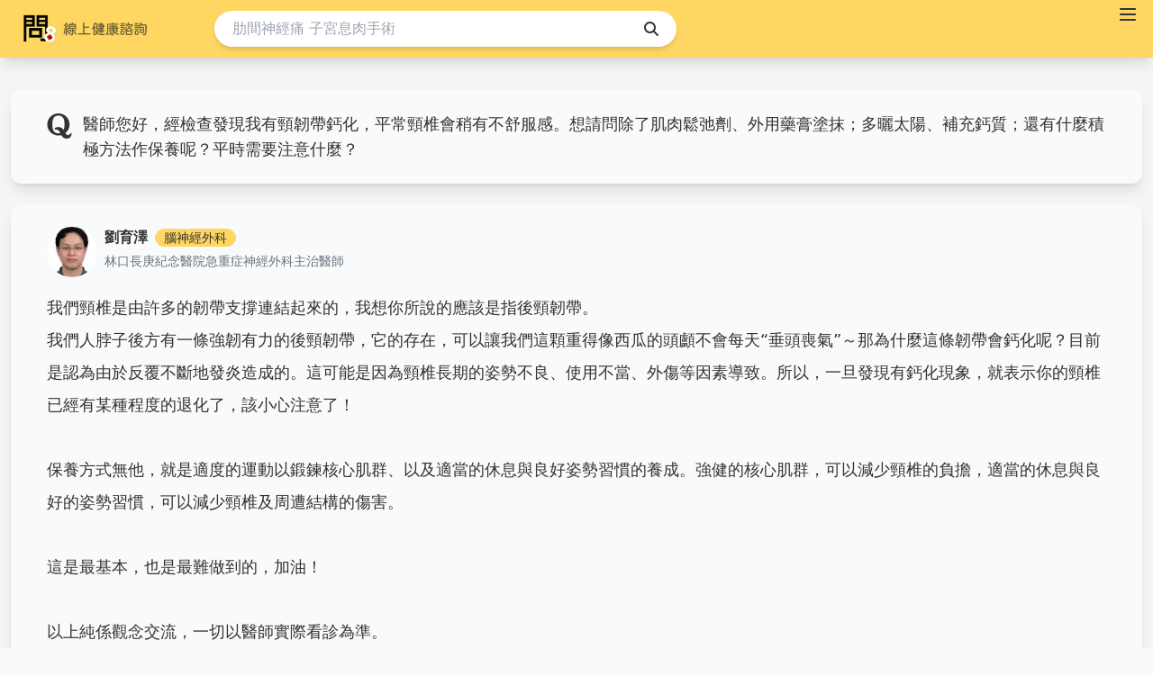

--- FILE ---
content_type: text/html; charset=utf-8
request_url: https://tw.wen8health.com/question/2889
body_size: 40900
content:
<!doctype html>
<html data-n-head-ssr lang="zh-TW" data-n-head="%7B%22lang%22:%7B%22ssr%22:%22zh-TW%22%7D%7D">
  <head >
    <title>醫師您好，經檢查發現我有頸韌帶鈣化，平常頸椎會稍有不舒服感。想請問除了肌肉鬆弛劑、外用藥膏塗抹；多曬太陽、補充鈣質；還有什麼積極方法作保養呢？平時需要注意什麼？ - 問8健康諮詢</title><meta data-n-head="ssr" charset="utf-8"><meta data-n-head="ssr" name="viewport" content="width=device-width, initial-scale=1"><meta data-n-head="ssr" data-hid="fb:app_id" property="fb:app_id" content="298818015488907"><meta data-n-head="ssr" name="format-detection" content="telephone=no,email=no,adress=no"><meta data-n-head="ssr" data-hid="description" name="description" content="我們頸椎是由許多的韌帶支撐連結起來的，我想你所說的應該是指後頸韌帶。
我們人脖子後方有一條強韌有力的後頸韌帶，它的存在，可以讓我們這顆重得像西瓜的頭顱不會每天“垂頭喪氣”～那為什麼這條韌帶會鈣化呢？目前是認為由於反覆不斷地發炎造成的。這可能是因為頸椎長期的姿勢不良、使用不當、外傷等因素導致。所以，一旦發現有鈣化現象，就表示你的頸椎已經有某種程度的退化了，該小心注意了！

保養方式無他，就是適度的運動以鍛鍊核心肌群、以及適當的休息與良好姿勢習慣的養成。強健的核心肌群，可以減少頸椎的負擔，適當的休息與良好的姿勢習慣，可以減少頸椎及周遭結構的傷害。

這是最基本，也是最難做到的，加油！

以上純係觀念交流，一切以醫師實際看診為準。

林口長庚紀念醫院 急重症神經外科 主治醫師
劉育澤

問8健康新聞網 ► &lt;a href=&quot;https://goo.gl/thHdOq&quot; class=&quot;link&quot;&gt;https://goo.gl/thHdOq&lt;/a&gt;
問8 Facebook  ► &lt;a href=&quot;https://goo.gl/UZt42U&quot; class=&quot;link&quot;&gt;https://goo.gl/UZt42U&lt;/a&gt;
問8 醫學動畫　► &lt;a href=&quot;https://goo.gl/Fo1lHQ&quot; class=&quot;link&quot;&gt;https://goo.gl/Fo1lHQ&lt;/a&gt;"><meta data-n-head="ssr" data-hid="og:type" property="og:type" content="article"><meta data-n-head="ssr" data-hid="og:title" property="og:title" content="醫師您好，經檢查發現我有頸韌帶鈣化，平常頸椎會稍有不舒服感。想請問除了肌肉鬆弛劑、外用藥膏塗抹；多曬太陽、補充鈣質；還有什麼積極方法作保養呢？平時需要注意什麼？ - 問8健康諮詢"><meta data-n-head="ssr" data-hid="og:description" property="og:description" content="我們頸椎是由許多的韌帶支撐連結起來的，我想你所說的應該是指後頸韌帶。
我們人脖子後方有一條強韌有力的後頸韌帶，它的存在，可以讓我們這顆重得像西瓜的頭顱不會每天“垂頭喪氣”～那為什麼這條韌帶會鈣化呢？目前是認為由於反覆不斷地發炎造成的。這可能是因為頸椎長期的姿勢不良、使用不當、外傷等因素導致。所以，一旦發現有鈣化現象，就表示你的頸椎已經有某種程度的退化了，該小心注意了！

保養方式無他，就是適度的運動以鍛鍊核心肌群、以及適當的休息與良好姿勢習慣的養成。強健的核心肌群，可以減少頸椎的負擔，適當的休息與良好的姿勢習慣，可以減少頸椎及周遭結構的傷害。

這是最基本，也是最難做到的，加油！

以上純係觀念交流，一切以醫師實際看診為準。

林口長庚紀念醫院 急重症神經外科 主治醫師
劉育澤

問8健康新聞網 ► &lt;a href=&quot;https://goo.gl/thHdOq&quot; class=&quot;link&quot;&gt;https://goo.gl/thHdOq&lt;/a&gt;
問8 Facebook  ► &lt;a href=&quot;https://goo.gl/UZt42U&quot; class=&quot;link&quot;&gt;https://goo.gl/UZt42U&lt;/a&gt;
問8 醫學動畫　► &lt;a href=&quot;https://goo.gl/Fo1lHQ&quot; class=&quot;link&quot;&gt;https://goo.gl/Fo1lHQ&lt;/a&gt;"><meta data-n-head="ssr" data-hid="og:url" property="og:url" content="https://tw.wen8health.com/question/2889"><meta data-n-head="ssr" data-hid="og:image" property="og:image" content="https://storage.googleapis.com/wen8health-upload/thumbnail_lui_3c7074f234/thumbnail_lui_3c7074f234.jpeg"><link data-n-head="ssr" rel="icon" href="/favicon_wen8.ico"><link data-n-head="ssr" data-hid="canonical" rel="canonical" href="https://tw.wen8health.com/question/2889"><script data-n-head="ssr" data-hid="gtm-script">if(!window._gtm_init){window._gtm_init=1;(function(w,n,d,m,e,p){w[d]=(w[d]==1||n[d]=='yes'||n[d]==1||n[m]==1||(w[e]&&w[e].p&&e[e][p]()))?1:0})(window,'navigator','doNotTrack','msDoNotTrack','external','msTrackingProtectionEnabled');(function(w,d,s,l,x,y){w[l]=w[l]||[];w[l].push({'gtm.start':new Date().getTime(),event:'gtm.js'});w[x]={};w._gtm_inject=function(i){if(w.doNotTrack||w[x][i])return;w[x][i]=1;var f=d.getElementsByTagName(s)[0],j=d.createElement(s);j.async=true;j.src='https://www.googletagmanager.com/gtm.js?id='+i;f.parentNode.insertBefore(j,f);};w[y]('GTM-MB467FZ')})(window,document,'script','dataLayer','_gtm_ids','_gtm_inject')}</script><script data-n-head="ssr" type="application/ld+json">{"@context":"https://schema.org","@type":"FAQPage","mainEntity":[{"@type":"Question","name":"醫師您好，經檢查發現我有頸韌帶鈣化，平常頸椎會稍有不舒服感。想請問除了肌肉鬆弛劑、外用藥膏塗抹；多曬太陽、補充鈣質；還有什麼積極方法作保養呢？平時需要注意什麼？","acceptedAnswer":{"@type":"Answer","text":"我們頸椎是由許多的韌帶支撐連結起來的，我想你所說的應該是指後頸韌帶。\n我們人脖子後方有一條強韌有力的後頸韌帶，它的存在，可以讓我們這顆重得像西瓜的頭顱不會每天“垂頭喪氣”～那為什麼這條韌帶會鈣化呢？目前是認為由於反覆不斷地發炎造成的。這可能是因為頸椎長期的姿勢不良、使用不當、外傷等因素導致。所以，一旦發現有鈣化現象，就表示你的頸椎已經有某種程度的退化了，該小心注意了！\n\n保養方式無他，就是適度的運動以鍛鍊核心肌群、以及適當的休息與良好姿勢習慣的養成。強健的核心肌群，可以減少頸椎的負擔，適當的休息與良好的姿勢習慣，可以減少頸椎及周遭結構的傷害。\n\n這是最基本，也是最難做到的，加油！\n\n以上純係觀念交流，一切以醫師實際看診為準。\n\n林口長庚紀念醫院 急重症神經外科 主治醫師\n劉育澤\n\n問8健康新聞網 ► <a href=\"https://goo.gl/thHdOq\" class=\"link\">https://goo.gl/thHdOq</a>\n問8 Facebook  ► <a href=\"https://goo.gl/UZt42U\" class=\"link\">https://goo.gl/UZt42U</a>\n問8 醫學動畫　► <a href=\"https://goo.gl/Fo1lHQ\" class=\"link\">https://goo.gl/Fo1lHQ</a>"}}]}</script><link rel="preload" href="/_nuxt/947a2de.js" as="script"><link rel="preload" href="/_nuxt/16449b9.js" as="script"><link rel="preload" href="/_nuxt/1858cea.js" as="script"><link rel="preload" href="/_nuxt/2522574.js" as="script"><link rel="preload" href="/_nuxt/2529e25.js" as="script"><link rel="preload" href="/_nuxt/2ba8901.js" as="script"><link rel="preload" href="/_nuxt/abe4ef1.js" as="script"><link rel="preload" href="/_nuxt/7ad46ab.js" as="script"><style data-vue-ssr-id="41720e47:0 6e3339fc:0 5c389fbe:0 2b1851b4:0 9da7743a:0 10431605:0">/*! tailwindcss v3.2.4 | MIT License | https://tailwindcss.com*//*
1. Prevent padding and border from affecting element width. (https://github.com/mozdevs/cssremedy/issues/4)
2. Allow adding a border to an element by just adding a border-width. (https://github.com/tailwindcss/tailwindcss/pull/116)
*/

*,
::before,
::after {
  box-sizing: border-box; /* 1 */
  border-width: 0; /* 2 */
  border-style: solid; /* 2 */
  border-color: #e5e7eb; /* 2 */
}

::before,
::after {
  --tw-content: '';
}

/*
1. Use a consistent sensible line-height in all browsers.
2. Prevent adjustments of font size after orientation changes in iOS.
3. Use a more readable tab size.
4. Use the user's configured `sans` font-family by default.
5. Use the user's configured `sans` font-feature-settings by default.
*/

html {
  line-height: 1.5; /* 1 */
  -webkit-text-size-adjust: 100%; /* 2 */
  -moz-tab-size: 4; /* 3 */
  -o-tab-size: 4;
     tab-size: 4; /* 3 */
  font-family: ui-sans-serif, system-ui, -apple-system, BlinkMacSystemFont, "Segoe UI", Roboto, "Helvetica Neue", Arial, "Noto Sans", sans-serif, "Apple Color Emoji", "Segoe UI Emoji", "Segoe UI Symbol", "Noto Color Emoji"; /* 4 */
  font-feature-settings: normal; /* 5 */
}

/*
1. Remove the margin in all browsers.
2. Inherit line-height from `html` so users can set them as a class directly on the `html` element.
*/

body {
  margin: 0; /* 1 */
  line-height: inherit; /* 2 */
}

/*
1. Add the correct height in Firefox.
2. Correct the inheritance of border color in Firefox. (https://bugzilla.mozilla.org/show_bug.cgi?id=190655)
3. Ensure horizontal rules are visible by default.
*/

hr {
  height: 0; /* 1 */
  color: inherit; /* 2 */
  border-top-width: 1px; /* 3 */
}

/*
Add the correct text decoration in Chrome, Edge, and Safari.
*/

abbr:where([title]) {
  -webkit-text-decoration: underline dotted;
          text-decoration: underline dotted;
}

/*
Remove the default font size and weight for headings.
*/

h1,
h2,
h3,
h4,
h5,
h6 {
  font-size: inherit;
  font-weight: inherit;
}

/*
Reset links to optimize for opt-in styling instead of opt-out.
*/

a {
  color: inherit;
  text-decoration: inherit;
}

/*
Add the correct font weight in Edge and Safari.
*/

b,
strong {
  font-weight: bolder;
}

/*
1. Use the user's configured `mono` font family by default.
2. Correct the odd `em` font sizing in all browsers.
*/

code,
kbd,
samp,
pre {
  font-family: ui-monospace, SFMono-Regular, Menlo, Monaco, Consolas, "Liberation Mono", "Courier New", monospace; /* 1 */
  font-size: 1em; /* 2 */
}

/*
Add the correct font size in all browsers.
*/

small {
  font-size: 80%;
}

/*
Prevent `sub` and `sup` elements from affecting the line height in all browsers.
*/

sub,
sup {
  font-size: 75%;
  line-height: 0;
  position: relative;
  vertical-align: baseline;
}

sub {
  bottom: -0.25em;
}

sup {
  top: -0.5em;
}

/*
1. Remove text indentation from table contents in Chrome and Safari. (https://bugs.chromium.org/p/chromium/issues/detail?id=999088, https://bugs.webkit.org/show_bug.cgi?id=201297)
2. Correct table border color inheritance in all Chrome and Safari. (https://bugs.chromium.org/p/chromium/issues/detail?id=935729, https://bugs.webkit.org/show_bug.cgi?id=195016)
3. Remove gaps between table borders by default.
*/

table {
  text-indent: 0; /* 1 */
  border-color: inherit; /* 2 */
  border-collapse: collapse; /* 3 */
}

/*
1. Change the font styles in all browsers.
2. Remove the margin in Firefox and Safari.
3. Remove default padding in all browsers.
*/

button,
input,
optgroup,
select,
textarea {
  font-family: inherit; /* 1 */
  font-size: 100%; /* 1 */
  font-weight: inherit; /* 1 */
  line-height: inherit; /* 1 */
  color: inherit; /* 1 */
  margin: 0; /* 2 */
  padding: 0; /* 3 */
}

/*
Remove the inheritance of text transform in Edge and Firefox.
*/

button,
select {
  text-transform: none;
}

/*
1. Correct the inability to style clickable types in iOS and Safari.
2. Remove default button styles.
*/

button,
[type='button'],
[type='reset'],
[type='submit'] {
  -webkit-appearance: button; /* 1 */
  background-color: transparent; /* 2 */
  background-image: none; /* 2 */
}

/*
Use the modern Firefox focus style for all focusable elements.
*/

:-moz-focusring {
  outline: auto;
}

/*
Remove the additional `:invalid` styles in Firefox. (https://github.com/mozilla/gecko-dev/blob/2f9eacd9d3d995c937b4251a5557d95d494c9be1/layout/style/res/forms.css#L728-L737)
*/

:-moz-ui-invalid {
  box-shadow: none;
}

/*
Add the correct vertical alignment in Chrome and Firefox.
*/

progress {
  vertical-align: baseline;
}

/*
Correct the cursor style of increment and decrement buttons in Safari.
*/

::-webkit-inner-spin-button,
::-webkit-outer-spin-button {
  height: auto;
}

/*
1. Correct the odd appearance in Chrome and Safari.
2. Correct the outline style in Safari.
*/

[type='search'] {
  -webkit-appearance: textfield; /* 1 */
  outline-offset: -2px; /* 2 */
}

/*
Remove the inner padding in Chrome and Safari on macOS.
*/

::-webkit-search-decoration {
  -webkit-appearance: none;
}

/*
1. Correct the inability to style clickable types in iOS and Safari.
2. Change font properties to `inherit` in Safari.
*/

::-webkit-file-upload-button {
  -webkit-appearance: button; /* 1 */
  font: inherit; /* 2 */
}

/*
Add the correct display in Chrome and Safari.
*/

summary {
  display: list-item;
}

/*
Removes the default spacing and border for appropriate elements.
*/

blockquote,
dl,
dd,
h1,
h2,
h3,
h4,
h5,
h6,
hr,
figure,
p,
pre {
  margin: 0;
}

fieldset {
  margin: 0;
  padding: 0;
}

legend {
  padding: 0;
}

ol,
ul,
menu {
  list-style: none;
  margin: 0;
  padding: 0;
}

/*
Prevent resizing textareas horizontally by default.
*/

textarea {
  resize: vertical;
}

/*
1. Reset the default placeholder opacity in Firefox. (https://github.com/tailwindlabs/tailwindcss/issues/3300)
2. Set the default placeholder color to the user's configured gray 400 color.
*/

input::-moz-placeholder, textarea::-moz-placeholder {
  opacity: 1; /* 1 */
  color: #9ca3af; /* 2 */
}

input::placeholder,
textarea::placeholder {
  opacity: 1; /* 1 */
  color: #9ca3af; /* 2 */
}

/*
Set the default cursor for buttons.
*/

button,
[role="button"] {
  cursor: pointer;
}

/*
Make sure disabled buttons don't get the pointer cursor.
*/
:disabled {
  cursor: default;
}

/*
1. Make replaced elements `display: block` by default. (https://github.com/mozdevs/cssremedy/issues/14)
2. Add `vertical-align: middle` to align replaced elements more sensibly by default. (https://github.com/jensimmons/cssremedy/issues/14#issuecomment-634934210)
   This can trigger a poorly considered lint error in some tools but is included by design.
*/

img,
svg,
video,
canvas,
audio,
iframe,
embed,
object {
  display: block; /* 1 */
  vertical-align: middle; /* 2 */
}

/*
Constrain images and videos to the parent width and preserve their intrinsic aspect ratio. (https://github.com/mozdevs/cssremedy/issues/14)
*/

img,
video {
  max-width: 100%;
  height: auto;
}

/* Make elements with the HTML hidden attribute stay hidden by default */
[hidden] {
  display: none;
}:root,
[data-theme]{background-color:hsla(var(--b1) / var(--tw-bg-opacity, 1));color:hsla(var(--bc) / var(--tw-text-opacity, 1));}html{-webkit-tap-highlight-color:transparent;}:root{--p:44.713 98.742% 68.824%;--inc:198 100% 12%;--suc:157.83 100% 10.392%;--wac:42.778 100% 11.216%;--erc:0 100% 14.196%;--rounded-box:1rem;--rounded-btn:0.5rem;--rounded-badge:1.9rem;--animation-btn:0.25s;--animation-input:.2s;--btn-text-case:uppercase;--btn-focus-scale:0.95;--border-btn:1px;--tab-border:1px;--tab-radius:0.5rem;--pf:43.333 96.429% 56.078%;--pc:0 0% 20%;--s:40.925 68.379% 50.392%;--sf:41.274 75.12% 40.98%;--sc:210 20% 98.039%;--a:213.12 93.902% 67.843%;--af:217.22 91.22% 59.804%;--ac:0 0% 100%;--n:219 14.085% 27.843%;--nf:221.54 13.402% 19.02%;--nc:0 0% 100%;--b1:210 20% 98.039%;--b2:240 5.2632% 96.275%;--b3:0 0% 82.745%;--bc:0 0% 20%;--in:198 93.137% 60%;--su:157.83 64.082% 51.961%;--wa:42.778 96.429% 56.078%;--er:0 90.541% 70.98%;}*, ::before, ::after{--tw-border-spacing-x:0;--tw-border-spacing-y:0;--tw-translate-x:0;--tw-translate-y:0;--tw-rotate:0;--tw-skew-x:0;--tw-skew-y:0;--tw-scale-x:1;--tw-scale-y:1;--tw-pan-x: ;--tw-pan-y: ;--tw-pinch-zoom: ;--tw-scroll-snap-strictness:proximity;--tw-ordinal: ;--tw-slashed-zero: ;--tw-numeric-figure: ;--tw-numeric-spacing: ;--tw-numeric-fraction: ;--tw-ring-inset: ;--tw-ring-offset-width:0px;--tw-ring-offset-color:#fff;--tw-ring-color:rgb(59 130 246 / 0.5);--tw-ring-offset-shadow:0 0 #0000;--tw-ring-shadow:0 0 #0000;--tw-shadow:0 0 #0000;--tw-shadow-colored:0 0 #0000;--tw-blur: ;--tw-brightness: ;--tw-contrast: ;--tw-grayscale: ;--tw-hue-rotate: ;--tw-invert: ;--tw-saturate: ;--tw-sepia: ;--tw-drop-shadow: ;--tw-backdrop-blur: ;--tw-backdrop-brightness: ;--tw-backdrop-contrast: ;--tw-backdrop-grayscale: ;--tw-backdrop-hue-rotate: ;--tw-backdrop-invert: ;--tw-backdrop-opacity: ;--tw-backdrop-saturate: ;--tw-backdrop-sepia: ;}::backdrop{--tw-border-spacing-x:0;--tw-border-spacing-y:0;--tw-translate-x:0;--tw-translate-y:0;--tw-rotate:0;--tw-skew-x:0;--tw-skew-y:0;--tw-scale-x:1;--tw-scale-y:1;--tw-pan-x: ;--tw-pan-y: ;--tw-pinch-zoom: ;--tw-scroll-snap-strictness:proximity;--tw-ordinal: ;--tw-slashed-zero: ;--tw-numeric-figure: ;--tw-numeric-spacing: ;--tw-numeric-fraction: ;--tw-ring-inset: ;--tw-ring-offset-width:0px;--tw-ring-offset-color:#fff;--tw-ring-color:rgb(59 130 246 / 0.5);--tw-ring-offset-shadow:0 0 #0000;--tw-ring-shadow:0 0 #0000;--tw-shadow:0 0 #0000;--tw-shadow-colored:0 0 #0000;--tw-blur: ;--tw-brightness: ;--tw-contrast: ;--tw-grayscale: ;--tw-hue-rotate: ;--tw-invert: ;--tw-saturate: ;--tw-sepia: ;--tw-drop-shadow: ;--tw-backdrop-blur: ;--tw-backdrop-brightness: ;--tw-backdrop-contrast: ;--tw-backdrop-grayscale: ;--tw-backdrop-hue-rotate: ;--tw-backdrop-invert: ;--tw-backdrop-opacity: ;--tw-backdrop-saturate: ;--tw-backdrop-sepia: ;}.container{width:100%;}@media (min-width: 640px){.container{max-width:640px;}}@media (min-width: 768px){.container{max-width:768px;}}@media (min-width: 1024px){.container{max-width:1024px;}}@media (min-width: 1280px){.container{max-width:1280px;}}@media (min-width: 1536px){.container{max-width:1536px;}}.alert{display:flex;width:100%;flex-direction:column;align-items:center;justify-content:space-between;gap:1rem;--tw-bg-opacity:1;background-color:hsl(var(--b2, var(--b1)) / var(--tw-bg-opacity));padding:1rem;border-radius:var(--rounded-box, 1rem);}.alert > :not([hidden]) ~ :not([hidden]){--tw-space-y-reverse:0;margin-top:calc(0.5rem * calc(1 - var(--tw-space-y-reverse)));margin-bottom:calc(0.5rem * var(--tw-space-y-reverse));}@media (min-width: 768px){.alert{flex-direction:row;}.alert > :not([hidden]) ~ :not([hidden]){--tw-space-y-reverse:0;margin-top:calc(0px * calc(1 - var(--tw-space-y-reverse)));margin-bottom:calc(0px * var(--tw-space-y-reverse));}}.alert > :where(*){display:flex;align-items:center;gap:0.5rem;}.avatar{position:relative;display:inline-flex;}.avatar > div{display:block;aspect-ratio:1 / 1;overflow:hidden;}.avatar img{height:100%;width:100%;-o-object-fit:cover;object-fit:cover;}.avatar.placeholder > div{display:flex;align-items:center;justify-content:center;}.badge{display:inline-flex;align-items:center;justify-content:center;transition-property:color, background-color, border-color, text-decoration-color, fill, stroke, opacity, box-shadow, transform, filter, -webkit-backdrop-filter;transition-property:color, background-color, border-color, text-decoration-color, fill, stroke, opacity, box-shadow, transform, filter, backdrop-filter;transition-property:color, background-color, border-color, text-decoration-color, fill, stroke, opacity, box-shadow, transform, filter, backdrop-filter, -webkit-backdrop-filter;transition-duration:200ms;transition-timing-function:cubic-bezier(0.4, 0, 0.2, 1);height:1.25rem;font-size:0.875rem;line-height:1.25rem;width:-moz-fit-content;width:fit-content;padding-left:0.563rem;padding-right:0.563rem;border-width:1px;--tw-border-opacity:1;border-color:hsl(var(--n) / var(--tw-border-opacity));--tw-bg-opacity:1;background-color:hsl(var(--n) / var(--tw-bg-opacity));--tw-text-opacity:1;color:hsl(var(--nc) / var(--tw-text-opacity));border-radius:var(--rounded-badge, 1.9rem);}.btn{display:inline-flex;flex-shrink:0;cursor:pointer;-webkit-user-select:none;-moz-user-select:none;user-select:none;flex-wrap:wrap;align-items:center;justify-content:center;border-color:transparent;border-color:hsl(var(--n) / var(--tw-border-opacity));text-align:center;transition-property:color, background-color, border-color, text-decoration-color, fill, stroke, opacity, box-shadow, transform, filter, -webkit-backdrop-filter;transition-property:color, background-color, border-color, text-decoration-color, fill, stroke, opacity, box-shadow, transform, filter, backdrop-filter;transition-property:color, background-color, border-color, text-decoration-color, fill, stroke, opacity, box-shadow, transform, filter, backdrop-filter, -webkit-backdrop-filter;transition-duration:200ms;transition-timing-function:cubic-bezier(0.4, 0, 0.2, 1);border-radius:var(--rounded-btn, 0.5rem);height:3rem;padding-left:1rem;padding-right:1rem;font-size:0.875rem;line-height:1.25rem;line-height:1em;min-height:3rem;font-weight:600;text-transform:uppercase;text-transform:var(--btn-text-case, uppercase);text-decoration-line:none;border-width:var(--border-btn, 1px);animation:button-pop var(--animation-btn, 0.25s) ease-out;--tw-border-opacity:1;--tw-bg-opacity:1;background-color:hsl(var(--n) / var(--tw-bg-opacity));--tw-text-opacity:1;color:hsl(var(--nc) / var(--tw-text-opacity));}.btn-disabled,
  .btn[disabled]{pointer-events:none;}.btn-square{height:3rem;width:3rem;padding:0px;}.btn.loading,
    .btn.loading:hover{pointer-events:none;}.btn.loading:before{margin-right:0.5rem;height:1rem;width:1rem;border-radius:9999px;border-width:2px;animation:spin 2s linear infinite;content:"";border-top-color:transparent;border-left-color:transparent;border-bottom-color:currentColor;border-right-color:currentColor;}@media (prefers-reduced-motion: reduce){.btn.loading:before{animation:spin 10s linear infinite;}}@keyframes spin{from{transform:rotate(0deg);}to{transform:rotate(360deg);}}.btn-group{display:inline-flex;}.btn-group > input[type="radio"].btn{-webkit-appearance:none;-moz-appearance:none;appearance:none;}.btn-group > input[type="radio"].btn:before{content:attr(data-title);}.card{position:relative;display:flex;flex-direction:column;border-radius:var(--rounded-box, 1rem);}.card:focus{outline:2px solid transparent;outline-offset:2px;}.card-body{display:flex;flex:1 1 auto;flex-direction:column;padding:var(--padding-card, 2rem);gap:0.5rem;}.card-body :where(p){flex-grow:1;}.card-actions{display:flex;flex-wrap:wrap;align-items:flex-start;gap:0.5rem;}.card figure{display:flex;align-items:center;justify-content:center;}.card.image-full{display:grid;}.card.image-full:before{position:relative;content:"";z-index:10;--tw-bg-opacity:1;background-color:hsl(var(--n) / var(--tw-bg-opacity));opacity:0.75;border-radius:var(--rounded-box, 1rem);}.card.image-full:before,
    .card.image-full > *{grid-column-start:1;grid-row-start:1;}.card.image-full > figure img{height:100%;-o-object-fit:cover;object-fit:cover;}.card.image-full > .card-body{position:relative;z-index:20;--tw-text-opacity:1;color:hsl(var(--nc) / var(--tw-text-opacity));}.checkbox{flex-shrink:0;--chkbg:var(--bc);--chkfg:var(--b1);height:1.5rem;width:1.5rem;cursor:pointer;-webkit-appearance:none;-moz-appearance:none;appearance:none;border-width:1px;border-color:hsl(var(--bc) / var(--tw-border-opacity));--tw-border-opacity:0.2;border-radius:var(--rounded-btn, 0.5rem);}.collapse.collapse{visibility:visible;}.collapse{position:relative;display:grid;overflow:hidden;}.collapse-title,
.collapse > input[type="checkbox"],
.collapse-content{grid-column-start:1;grid-row-start:1;}.collapse > input[type="checkbox"]{-webkit-appearance:none;-moz-appearance:none;appearance:none;opacity:0;}.collapse-content{grid-row-start:2;overflow:hidden;max-height:0px;padding-left:1rem;padding-right:1rem;cursor:unset;transition:padding 0.2s ease-in-out, background-color 0.2s ease-in-out;}.collapse-open .collapse-content,
.collapse:focus:not(.collapse-close) .collapse-content,
.collapse:not(.collapse-close)
  input[type="checkbox"]:checked
  ~ .collapse-content{max-height:none;}:root .countdown{line-height:1em;}.countdown{display:inline-flex;}.countdown > *{height:1em;display:inline-block;overflow-y:hidden;}.countdown > *:before{position:relative;content:"00\A 01\A 02\A 03\A 04\A 05\A 06\A 07\A 08\A 09\A 10\A 11\A 12\A 13\A 14\A 15\A 16\A 17\A 18\A 19\A 20\A 21\A 22\A 23\A 24\A 25\A 26\A 27\A 28\A 29\A 30\A 31\A 32\A 33\A 34\A 35\A 36\A 37\A 38\A 39\A 40\A 41\A 42\A 43\A 44\A 45\A 46\A 47\A 48\A 49\A 50\A 51\A 52\A 53\A 54\A 55\A 56\A 57\A 58\A 59\A 60\A 61\A 62\A 63\A 64\A 65\A 66\A 67\A 68\A 69\A 70\A 71\A 72\A 73\A 74\A 75\A 76\A 77\A 78\A 79\A 80\A 81\A 82\A 83\A 84\A 85\A 86\A 87\A 88\A 89\A 90\A 91\A 92\A 93\A 94\A 95\A 96\A 97\A 98\A 99\A";white-space:pre;top:calc(var(--value) * -1em);text-align:center;transition:all 1s cubic-bezier(1, 0, 0, 1);}.divider{display:flex;flex-direction:row;align-items:center;align-self:stretch;margin-top:1rem;margin-bottom:1rem;height:1rem;white-space:nowrap;}.divider:before,
  .divider:after{content:"";flex-grow:1;height:0.125rem;width:100%;}.drawer{display:grid;width:100%;overflow:hidden;height:100vh;height:100dvh;}.drawer.drawer-end{direction:rtl;}.drawer.drawer-end > *{direction:ltr;}.drawer.drawer-end > .drawer-toggle ~ .drawer-side > .drawer-overlay + *{--tw-translate-x:100%;transform:translate(var(--tw-translate-x), var(--tw-translate-y)) rotate(var(--tw-rotate)) skewX(var(--tw-skew-x)) skewY(var(--tw-skew-y)) scaleX(var(--tw-scale-x)) scaleY(var(--tw-scale-y));justify-self:end;}.drawer.drawer-end > .drawer-toggle:checked ~ .drawer-side > .drawer-overlay + *{--tw-translate-x:0px;transform:translate(var(--tw-translate-x), var(--tw-translate-y)) rotate(var(--tw-rotate)) skewX(var(--tw-skew-x)) skewY(var(--tw-skew-y)) scaleX(var(--tw-scale-x)) scaleY(var(--tw-scale-y));}:where(.drawer-toggle ~ .drawer-content){height:inherit;}.drawer-toggle{position:absolute;height:0px;width:0px;-webkit-appearance:none;-moz-appearance:none;appearance:none;opacity:0;}.drawer-toggle ~ .drawer-content{z-index:0;grid-column-start:1;grid-row-start:1;overflow-y:auto;transition-property:all;transition-duration:300ms;transition-timing-function:cubic-bezier(0.4, 0, 0.2, 1);}.drawer-toggle ~ .drawer-side{grid-column-start:1;grid-row-start:1;display:grid;max-height:100vh;overflow-x:hidden;}.drawer-toggle ~ .drawer-side > .drawer-overlay{visibility:hidden;grid-column-start:1;grid-row-start:1;opacity:0;cursor:pointer;--tw-bg-opacity:1;background-color:hsl(var(--nf, var(--n)) / var(--tw-bg-opacity));transition-property:all;transition-duration:300ms;transition-timing-function:cubic-bezier(0.4, 0, 0.2, 1);}.drawer-toggle ~ .drawer-side > .drawer-overlay + *{z-index:10;grid-column-start:1;grid-row-start:1;--tw-translate-x:-100%;transform:translate(var(--tw-translate-x), var(--tw-translate-y)) rotate(var(--tw-rotate)) skewX(var(--tw-skew-x)) skewY(var(--tw-skew-y)) scaleX(var(--tw-scale-x)) scaleY(var(--tw-scale-y));transition-property:all;transition-duration:300ms;transition-timing-function:cubic-bezier(0.4, 0, 0.2, 1);}.drawer-toggle:checked ~ .drawer-side{isolation:isolate;overflow-y:auto;overflow-x:hidden;}.drawer-toggle:checked ~ .drawer-side > .drawer-overlay{visibility:visible;opacity:0.999999;--tw-bg-opacity:0.4;}.drawer-toggle:checked ~ .drawer-side > .drawer-overlay + *{--tw-translate-x:0px;transform:translate(var(--tw-translate-x), var(--tw-translate-y)) rotate(var(--tw-rotate)) skewX(var(--tw-skew-x)) skewY(var(--tw-skew-y)) scaleX(var(--tw-scale-x)) scaleY(var(--tw-scale-y));}[dir="rtl"] .drawer-toggle ~ .drawer-side > .drawer-overlay + *{--tw-translate-x:100%;transform:translate(var(--tw-translate-x), var(--tw-translate-y)) rotate(var(--tw-rotate)) skewX(var(--tw-skew-x)) skewY(var(--tw-skew-y)) scaleX(var(--tw-scale-x)) scaleY(var(--tw-scale-y));}[dir="rtl"] .drawer-toggle:checked ~ .drawer-side > .drawer-overlay + *{--tw-translate-x:0px;transform:translate(var(--tw-translate-x), var(--tw-translate-y)) rotate(var(--tw-rotate)) skewX(var(--tw-skew-x)) skewY(var(--tw-skew-y)) scaleX(var(--tw-scale-x)) scaleY(var(--tw-scale-y));}[dir="rtl"] .drawer.drawer-end > .drawer-toggle ~ .drawer-side > .drawer-overlay + *{--tw-translate-x:-100%;}[dir="rtl"] .drawer.drawer-end > .drawer-toggle:checked ~ .drawer-side > .drawer-overlay + *{--tw-translate-x:0px;}[dir="rtl"] .drawer.drawer-end > .drawer-toggle:checked ~ .drawer-content{--tw-translate-x:0.5rem;}@media (min-width: 1024px){.drawer-mobile{grid-auto-columns:max-content auto;}.drawer-mobile > .drawer-toggle ~ .drawer-content{height:auto;}@media (min-width: 1024px){.drawer-mobile > .drawer-toggle ~ .drawer-content{grid-column-start:2;}.drawer-mobile > .drawer-toggle ~ .drawer-side > .drawer-overlay{visibility:visible;}.drawer-mobile > .drawer-toggle ~ .drawer-side > .drawer-overlay + *{--tw-translate-x:0px;transform:translate(var(--tw-translate-x), var(--tw-translate-y)) rotate(var(--tw-rotate)) skewX(var(--tw-skew-x)) skewY(var(--tw-skew-y)) scaleX(var(--tw-scale-x)) scaleY(var(--tw-scale-y));}.drawer-mobile.drawer-end > .drawer-toggle ~ .drawer-content{grid-column-start:1;}.drawer-mobile.drawer-end > .drawer-toggle ~ .drawer-side{grid-column-start:2;}.drawer-mobile.drawer-end > .drawer-toggle ~ .drawer-side > .drawer-overlay{visibility:visible;}.drawer-mobile.drawer-end > .drawer-toggle ~ .drawer-side > .drawer-overlay + *{--tw-translate-x:0px;transform:translate(var(--tw-translate-x), var(--tw-translate-y)) rotate(var(--tw-rotate)) skewX(var(--tw-skew-x)) skewY(var(--tw-skew-y)) scaleX(var(--tw-scale-x)) scaleY(var(--tw-scale-y));}}.drawer-mobile > .drawer-toggle ~ .drawer-side{overflow-y:auto;}.drawer-mobile.drawer-end{grid-auto-columns:auto max-content;direction:ltr;}.drawer-mobile.drawer-end > .drawer-toggle ~ .drawer-content{height:auto;}.drawer-mobile.drawer-end > .drawer-toggle ~ .drawer-side{overflow-y:auto;}.drawer-mobile > .drawer-toggle:checked ~ .drawer-content{--tw-translate-x:0px;transform:translate(var(--tw-translate-x), var(--tw-translate-y)) rotate(var(--tw-rotate)) skewX(var(--tw-skew-x)) skewY(var(--tw-skew-y)) scaleX(var(--tw-scale-x)) scaleY(var(--tw-scale-y));}}.dropdown{position:relative;display:inline-block;}.dropdown > *:focus{outline:2px solid transparent;outline-offset:2px;}.dropdown .dropdown-content{visibility:hidden;position:absolute;z-index:50;opacity:0;transform-origin:top;--tw-scale-x:.95;--tw-scale-y:.95;transform:translate(var(--tw-translate-x), var(--tw-translate-y)) rotate(var(--tw-rotate)) skewX(var(--tw-skew-x)) skewY(var(--tw-skew-y)) scaleX(var(--tw-scale-x)) scaleY(var(--tw-scale-y));transition-property:color, background-color, border-color, text-decoration-color, fill, stroke, opacity, box-shadow, transform, filter, -webkit-backdrop-filter;transition-property:color, background-color, border-color, text-decoration-color, fill, stroke, opacity, box-shadow, transform, filter, backdrop-filter;transition-property:color, background-color, border-color, text-decoration-color, fill, stroke, opacity, box-shadow, transform, filter, backdrop-filter, -webkit-backdrop-filter;transition-duration:200ms;transition-timing-function:cubic-bezier(0.4, 0, 0.2, 1);}.dropdown-end .dropdown-content{right:0px;}.dropdown-left .dropdown-content{top:0px;right:100%;bottom:auto;transform-origin:right;}.dropdown-right .dropdown-content{left:100%;top:0px;bottom:auto;transform-origin:left;}.dropdown-bottom .dropdown-content{bottom:auto;top:100%;transform-origin:top;}.dropdown-top .dropdown-content{bottom:100%;top:auto;transform-origin:bottom;}.dropdown-end.dropdown-right .dropdown-content{bottom:0px;top:auto;}.dropdown-end.dropdown-left .dropdown-content{bottom:0px;top:auto;}.dropdown.dropdown-open .dropdown-content,
.dropdown.dropdown-hover:hover .dropdown-content,
.dropdown:not(.dropdown-hover):focus .dropdown-content,
.dropdown:not(.dropdown-hover):focus-within .dropdown-content{visibility:visible;opacity:1;}.footer{display:grid;width:100%;grid-auto-flow:row;place-items:start;row-gap:2.5rem;-moz-column-gap:1rem;column-gap:1rem;font-size:0.875rem;line-height:1.25rem;}.footer > *{display:grid;place-items:start;gap:0.5rem;}@media (min-width: 48rem){.footer{grid-auto-flow:column;}.footer-center{grid-auto-flow:row dense;}}.form-control{display:flex;flex-direction:column;}.label{display:flex;-webkit-user-select:none;-moz-user-select:none;user-select:none;align-items:center;justify-content:space-between;padding-left:0.25rem;padding-right:0.25rem;padding-top:0.5rem;padding-bottom:0.5rem;}.hero{display:grid;width:100%;place-items:center;background-size:cover;background-position:center;}.hero > *{grid-column-start:1;grid-row-start:1;}.input{flex-shrink:1;transition-property:color, background-color, border-color, text-decoration-color, fill, stroke, opacity, box-shadow, transform, filter, -webkit-backdrop-filter;transition-property:color, background-color, border-color, text-decoration-color, fill, stroke, opacity, box-shadow, transform, filter, backdrop-filter;transition-property:color, background-color, border-color, text-decoration-color, fill, stroke, opacity, box-shadow, transform, filter, backdrop-filter, -webkit-backdrop-filter;transition-duration:200ms;transition-timing-function:cubic-bezier(0.4, 0, 0.2, 1);height:3rem;padding-left:1rem;padding-right:1rem;font-size:1rem;line-height:2;line-height:1.5rem;border-width:1px;border-color:hsl(var(--bc) / var(--tw-border-opacity));--tw-border-opacity:0;--tw-bg-opacity:1;background-color:hsl(var(--b1) / var(--tw-bg-opacity));border-radius:var(--rounded-btn, 0.5rem);}.input-group > .input{isolation:isolate;}.input-group > *,
  .input-group > .input,
  .input-group > .select{border-radius:0px;}.link{cursor:pointer;text-decoration-line:underline;}.link-hover{text-decoration-line:none;}.link-hover:hover{text-decoration-line:underline;}.mask{-webkit-mask-size:contain;mask-size:contain;-webkit-mask-repeat:no-repeat;mask-repeat:no-repeat;-webkit-mask-position:center;mask-position:center;}.menu{display:flex;flex-direction:column;flex-wrap:wrap;}.menu.horizontal{display:inline-flex;flex-direction:row;}.menu.horizontal :where(li){flex-direction:row;}:where(.menu li){position:relative;display:flex;flex-shrink:0;flex-direction:column;flex-wrap:wrap;align-items:stretch;}.menu :where(li:not(.menu-title)) > :where(*:not(ul)){display:flex;}.menu :where(li:not(.disabled):not(.menu-title)) > :where(*:not(ul)){cursor:pointer;-webkit-user-select:none;-moz-user-select:none;user-select:none;align-items:center;outline:2px solid transparent;outline-offset:2px;}.menu > :where(li > *:not(ul):focus){outline:2px solid transparent;outline-offset:2px;}.menu > :where(li.disabled > *:not(ul):focus){cursor:auto;}.menu > :where(li) :where(ul){display:flex;flex-direction:column;align-items:stretch;}.menu > :where(li) > :where(ul){position:absolute;display:none;top:initial;left:100%;border-top-left-radius:inherit;border-top-right-radius:inherit;border-bottom-right-radius:inherit;border-bottom-left-radius:inherit;}.menu > :where(li:hover) > :where(ul){display:flex;}.menu > :where(li:focus) > :where(ul){display:flex;}.modal{pointer-events:none;visibility:hidden;position:fixed;top:0px;right:0px;bottom:0px;left:0px;display:flex;justify-content:center;opacity:0;z-index:999;background-color:hsl(var(--nf, var(--n)) / var(--tw-bg-opacity));--tw-bg-opacity:0.4;transition-duration:200ms;transition-timing-function:cubic-bezier(0.4, 0, 0.2, 1);transition-property:transform, opacity, visibility;overflow-y:hidden;overscroll-behavior:contain;}:where(.modal){align-items:center;}.modal-box{max-height:calc(100vh - 5em);--tw-bg-opacity:1;background-color:hsl(var(--b1) / var(--tw-bg-opacity));padding:1.5rem;transition-property:color, background-color, border-color, text-decoration-color, fill, stroke, opacity, box-shadow, transform, filter, -webkit-backdrop-filter;transition-property:color, background-color, border-color, text-decoration-color, fill, stroke, opacity, box-shadow, transform, filter, backdrop-filter;transition-property:color, background-color, border-color, text-decoration-color, fill, stroke, opacity, box-shadow, transform, filter, backdrop-filter, -webkit-backdrop-filter;transition-duration:200ms;transition-timing-function:cubic-bezier(0.4, 0, 0.2, 1);width:91.666667%;max-width:32rem;--tw-scale-x:.9;--tw-scale-y:.9;transform:translate(var(--tw-translate-x), var(--tw-translate-y)) rotate(var(--tw-rotate)) skewX(var(--tw-skew-x)) skewY(var(--tw-skew-y)) scaleX(var(--tw-scale-x)) scaleY(var(--tw-scale-y));border-top-left-radius:var(--rounded-box, 1rem);border-top-right-radius:var(--rounded-box, 1rem);border-bottom-left-radius:var(--rounded-box, 1rem);border-bottom-right-radius:var(--rounded-box, 1rem);box-shadow:0 25px 50px -12px rgba(0, 0, 0, 0.25);overflow-y:auto;overscroll-behavior:contain;}.modal-open,
.modal:target,
.modal-toggle:checked + .modal{pointer-events:auto;visibility:visible;opacity:1;}.modal-action{display:flex;margin-top:1.5rem;justify-content:flex-end;}.modal-toggle{position:fixed;height:0px;width:0px;-webkit-appearance:none;-moz-appearance:none;appearance:none;opacity:0;}.navbar{display:flex;align-items:center;padding:var(--navbar-padding, 0.5rem);min-height:4rem;width:100%;}:where(.navbar > *){display:inline-flex;align-items:center;}.navbar-start{width:50%;justify-content:flex-start;}.navbar-center{flex-shrink:0;}.navbar-end{width:50%;justify-content:flex-end;}.progress{position:relative;width:100%;-webkit-appearance:none;-moz-appearance:none;appearance:none;overflow:hidden;height:0.5rem;border-radius:var(--rounded-box, 1rem);}.radio{flex-shrink:0;--chkbg:var(--bc);height:1.5rem;width:1.5rem;cursor:pointer;-webkit-appearance:none;-moz-appearance:none;appearance:none;border-radius:9999px;border-width:1px;border-color:hsl(var(--bc) / var(--tw-border-opacity));--tw-border-opacity:0.2;transition:background, box-shadow var(--animation-input, 0.2s) ease-in-out;}.select{display:inline-flex;flex-shrink:0;cursor:pointer;-webkit-user-select:none;-moz-user-select:none;user-select:none;-webkit-appearance:none;-moz-appearance:none;appearance:none;height:3rem;padding-left:1rem;padding-right:2.5rem;font-size:0.875rem;line-height:1.25rem;line-height:2;min-height:3rem;border-width:1px;border-color:hsl(var(--bc) / var(--tw-border-opacity));--tw-border-opacity:0;--tw-bg-opacity:1;background-color:hsl(var(--b1) / var(--tw-bg-opacity));font-weight:600;transition-property:color, background-color, border-color, text-decoration-color, fill, stroke, opacity, box-shadow, transform, filter, -webkit-backdrop-filter;transition-property:color, background-color, border-color, text-decoration-color, fill, stroke, opacity, box-shadow, transform, filter, backdrop-filter;transition-property:color, background-color, border-color, text-decoration-color, fill, stroke, opacity, box-shadow, transform, filter, backdrop-filter, -webkit-backdrop-filter;transition-duration:200ms;transition-timing-function:cubic-bezier(0.4, 0, 0.2, 1);border-radius:var(--rounded-btn, 0.5rem);background-image:linear-gradient(45deg, transparent 50%, currentColor 50%), linear-gradient(135deg, currentColor 50%, transparent 50%);background-position:calc(100% - 20px) calc(1px + 50%), calc(100% - 16px) calc(1px + 50%);background-size:4px 4px, 4px 4px;background-repeat:no-repeat;}.select[multiple]{height:auto;}.stats{display:inline-grid;--tw-bg-opacity:1;background-color:hsl(var(--b1) / var(--tw-bg-opacity));--tw-text-opacity:1;color:hsl(var(--bc) / var(--tw-text-opacity));border-radius:var(--rounded-box, 1rem);}:where(.stats){grid-auto-flow:column;overflow-x:auto;}.stat{display:inline-grid;width:100%;grid-template-columns:repeat(1, 1fr);-moz-column-gap:1rem;column-gap:1rem;border-color:hsl(var(--bc) / var(--tw-border-opacity));--tw-border-opacity:0.1;padding-left:1.5rem;padding-right:1.5rem;padding-top:1rem;padding-bottom:1rem;}.stat-title{grid-column-start:1;white-space:nowrap;opacity:0.6;}.stat-value{grid-column-start:1;white-space:nowrap;font-size:2.25rem;line-height:2.5rem;font-weight:800;}.steps{display:inline-grid;grid-auto-flow:column;overflow:hidden;overflow-x:auto;counter-reset:step;grid-auto-columns:1fr;}.steps .step{display:grid;grid-template-columns:repeat(1, minmax(0, 1fr));grid-template-columns:auto;grid-template-rows:repeat(2, minmax(0, 1fr));grid-template-rows:40px 1fr;place-items:center;text-align:center;min-width:4rem;}.tabs{display:flex;flex-wrap:wrap;align-items:flex-end;}.tab{position:relative;display:inline-flex;cursor:pointer;-webkit-user-select:none;-moz-user-select:none;user-select:none;flex-wrap:wrap;align-items:center;justify-content:center;text-align:center;height:2rem;font-size:0.875rem;line-height:1.25rem;line-height:2;--tab-padding:1rem;--tw-text-opacity:0.5;--tab-color:hsla(var(--bc) / var(--tw-text-opacity, 1));--tab-bg:hsla(var(--b1) / var(--tw-bg-opacity, 1));--tab-border-color:hsla(var(--b3) / var(--tw-bg-opacity, 1));color:var(--tab-color);padding-left:var(--tab-padding, 1rem);padding-right:var(--tab-padding, 1rem);}.table{position:relative;text-align:left;}.table th:first-child{position:sticky;position:-webkit-sticky;left:0px;z-index:11;}.textarea{flex-shrink:1;transition-property:color, background-color, border-color, text-decoration-color, fill, stroke, opacity, box-shadow, transform, filter, -webkit-backdrop-filter;transition-property:color, background-color, border-color, text-decoration-color, fill, stroke, opacity, box-shadow, transform, filter, backdrop-filter;transition-property:color, background-color, border-color, text-decoration-color, fill, stroke, opacity, box-shadow, transform, filter, backdrop-filter, -webkit-backdrop-filter;transition-duration:200ms;transition-timing-function:cubic-bezier(0.4, 0, 0.2, 1);padding-left:1rem;padding-right:1rem;padding-top:0.5rem;padding-bottom:0.5rem;font-size:0.875rem;line-height:1.25rem;line-height:2;min-height:3rem;border-width:1px;border-color:hsl(var(--bc) / var(--tw-border-opacity));--tw-border-opacity:0;--tw-bg-opacity:1;background-color:hsl(var(--b1) / var(--tw-bg-opacity));border-radius:var(--rounded-btn, 0.5rem);}.toggle{flex-shrink:0;--tglbg:hsl(var(--b1));--handleoffset:1.5rem;--handleoffsetcalculator:calc(var(--handleoffset) * -1);--togglehandleborder:0 0;height:1.5rem;width:3rem;cursor:pointer;-webkit-appearance:none;-moz-appearance:none;appearance:none;border-width:1px;border-color:hsl(var(--bc) / var(--tw-border-opacity));--tw-border-opacity:0.2;background-color:hsl(var(--bc) / var(--tw-bg-opacity));--tw-bg-opacity:0.5;transition-duration:300ms;transition-timing-function:cubic-bezier(0.4, 0, 0.2, 1);border-radius:var(--rounded-badge, 1.9rem);transition:background, box-shadow var(--animation-input, 0.2s) ease-in-out;box-shadow:var(--handleoffsetcalculator) 0 0 2px var(--tglbg) inset, 0 0 0 2px var(--tglbg) inset, var(--togglehandleborder);}.alert-success{--tw-bg-opacity:1;background-color:hsl(var(--su) / var(--tw-bg-opacity));--tw-text-opacity:1;color:hsl(var(--suc, var(--nc)) / var(--tw-text-opacity));}.avatar-group :where(.avatar){overflow:hidden;border-radius:9999px;border-width:4px;--tw-border-opacity:1;border-color:hsl(var(--b1) / var(--tw-border-opacity));}.badge-primary{--tw-border-opacity:1;border-color:hsl(var(--p) / var(--tw-border-opacity));--tw-bg-opacity:1;background-color:hsl(var(--p) / var(--tw-bg-opacity));--tw-text-opacity:1;color:hsl(var(--pc) / var(--tw-text-opacity));}.badge-secondary{--tw-border-opacity:1;border-color:hsl(var(--s) / var(--tw-border-opacity));--tw-bg-opacity:1;background-color:hsl(var(--s) / var(--tw-bg-opacity));--tw-text-opacity:1;color:hsl(var(--sc) / var(--tw-text-opacity));}.badge-outline.badge-primary{--tw-text-opacity:1;color:hsl(var(--p) / var(--tw-text-opacity));}.badge-outline.badge-secondary{--tw-text-opacity:1;color:hsl(var(--s) / var(--tw-text-opacity));}.btn-outline .badge{--tw-border-opacity:1;border-color:hsl(var(--nf, var(--n)) / var(--tw-border-opacity));--tw-text-opacity:1;color:hsl(var(--nc) / var(--tw-text-opacity));}.btn-outline.btn-primary .badge{--tw-border-opacity:1;border-color:hsl(var(--p) / var(--tw-border-opacity));--tw-bg-opacity:1;background-color:hsl(var(--p) / var(--tw-bg-opacity));--tw-text-opacity:1;color:hsl(var(--pc) / var(--tw-text-opacity));}.btn-outline.btn-secondary .badge{--tw-border-opacity:1;border-color:hsl(var(--s) / var(--tw-border-opacity));--tw-bg-opacity:1;background-color:hsl(var(--s) / var(--tw-bg-opacity));--tw-text-opacity:1;color:hsl(var(--sc) / var(--tw-text-opacity));}.btn-outline.btn-accent .badge{--tw-border-opacity:1;border-color:hsl(var(--a) / var(--tw-border-opacity));--tw-bg-opacity:1;background-color:hsl(var(--a) / var(--tw-bg-opacity));--tw-text-opacity:1;color:hsl(var(--ac) / var(--tw-text-opacity));}.btn-outline .badge.outline{--tw-border-opacity:1;border-color:hsl(var(--nf, var(--n)) / var(--tw-border-opacity));background-color:transparent;}.btn-outline.btn-primary .badge-outline{--tw-border-opacity:1;border-color:hsl(var(--p) / var(--tw-border-opacity));background-color:transparent;--tw-text-opacity:1;color:hsl(var(--p) / var(--tw-text-opacity));}.btn-outline.btn-secondary .badge-outline{--tw-border-opacity:1;border-color:hsl(var(--s) / var(--tw-border-opacity));background-color:transparent;--tw-text-opacity:1;color:hsl(var(--s) / var(--tw-text-opacity));}.btn-outline.btn-accent .badge-outline{--tw-border-opacity:1;border-color:hsl(var(--a) / var(--tw-border-opacity));background-color:transparent;--tw-text-opacity:1;color:hsl(var(--a) / var(--tw-text-opacity));}.btn-outline.btn-info .badge-outline{--tw-border-opacity:1;border-color:hsl(var(--in) / var(--tw-border-opacity));background-color:transparent;--tw-text-opacity:1;color:hsl(var(--in) / var(--tw-text-opacity));}.btn-outline.btn-success .badge-outline{--tw-border-opacity:1;border-color:hsl(var(--su) / var(--tw-border-opacity));background-color:transparent;--tw-text-opacity:1;color:hsl(var(--su) / var(--tw-text-opacity));}.btn-outline.btn-warning .badge-outline{--tw-border-opacity:1;border-color:hsl(var(--wa) / var(--tw-border-opacity));background-color:transparent;--tw-text-opacity:1;color:hsl(var(--wa) / var(--tw-text-opacity));}.btn-outline.btn-error .badge-outline{--tw-border-opacity:1;border-color:hsl(var(--er) / var(--tw-border-opacity));background-color:transparent;--tw-text-opacity:1;color:hsl(var(--er) / var(--tw-text-opacity));}.btn-outline:hover .badge{--tw-border-opacity:1;border-color:hsl(var(--b2, var(--b1)) / var(--tw-border-opacity));--tw-bg-opacity:1;background-color:hsl(var(--b2, var(--b1)) / var(--tw-bg-opacity));--tw-text-opacity:1;color:hsl(var(--bc) / var(--tw-text-opacity));}.btn-outline:hover .badge.outline{--tw-border-opacity:1;border-color:hsl(var(--b2, var(--b1)) / var(--tw-border-opacity));--tw-text-opacity:1;color:hsl(var(--nc) / var(--tw-text-opacity));}.btn-outline.btn-primary:hover .badge{--tw-border-opacity:1;border-color:hsl(var(--pc) / var(--tw-border-opacity));--tw-bg-opacity:1;background-color:hsl(var(--pc) / var(--tw-bg-opacity));--tw-text-opacity:1;color:hsl(var(--p) / var(--tw-text-opacity));}.btn-outline.btn-primary:hover .badge.outline{--tw-border-opacity:1;border-color:hsl(var(--pc) / var(--tw-border-opacity));--tw-bg-opacity:1;background-color:hsl(var(--pf, var(--p)) / var(--tw-bg-opacity));--tw-text-opacity:1;color:hsl(var(--pc) / var(--tw-text-opacity));}.btn-outline.btn-secondary:hover .badge{--tw-border-opacity:1;border-color:hsl(var(--sc) / var(--tw-border-opacity));--tw-bg-opacity:1;background-color:hsl(var(--sc) / var(--tw-bg-opacity));--tw-text-opacity:1;color:hsl(var(--s) / var(--tw-text-opacity));}.btn-outline.btn-secondary:hover .badge.outline{--tw-border-opacity:1;border-color:hsl(var(--sc) / var(--tw-border-opacity));--tw-bg-opacity:1;background-color:hsl(var(--sf, var(--s)) / var(--tw-bg-opacity));--tw-text-opacity:1;color:hsl(var(--sc) / var(--tw-text-opacity));}.btn-outline.btn-accent:hover .badge{--tw-border-opacity:1;border-color:hsl(var(--ac) / var(--tw-border-opacity));--tw-bg-opacity:1;background-color:hsl(var(--ac) / var(--tw-bg-opacity));--tw-text-opacity:1;color:hsl(var(--a) / var(--tw-text-opacity));}.btn-outline.btn-accent:hover .badge.outline{--tw-border-opacity:1;border-color:hsl(var(--ac) / var(--tw-border-opacity));--tw-bg-opacity:1;background-color:hsl(var(--af, var(--a)) / var(--tw-bg-opacity));--tw-text-opacity:1;color:hsl(var(--ac) / var(--tw-text-opacity));}.btm-nav>*.disabled,
    .btm-nav>*.disabled:hover,
    .btm-nav>*[disabled],
    .btm-nav>*[disabled]:hover{pointer-events:none;--tw-border-opacity:0;background-color:hsl(var(--n) / var(--tw-bg-opacity));--tw-bg-opacity:0.1;color:hsl(var(--bc) / var(--tw-text-opacity));--tw-text-opacity:0.2;}.btm-nav>* .label{font-size:1rem;line-height:1.5rem;}.btn:active:hover,
  .btn:active:focus{animation:none;transform:scale(var(--btn-focus-scale, 0.95));}.btn:hover,
    .btn-active{--tw-border-opacity:1;border-color:hsl(var(--nf, var(--n)) / var(--tw-border-opacity));--tw-bg-opacity:1;background-color:hsl(var(--nf, var(--n)) / var(--tw-bg-opacity));}.btn:focus-visible{outline:2px solid hsl(var(--nf));outline-offset:2px;}.btn-primary{--tw-border-opacity:1;border-color:hsl(var(--p) / var(--tw-border-opacity));--tw-bg-opacity:1;background-color:hsl(var(--p) / var(--tw-bg-opacity));--tw-text-opacity:1;color:hsl(var(--pc) / var(--tw-text-opacity));}.btn-primary:hover,
    .btn-primary.btn-active{--tw-border-opacity:1;border-color:hsl(var(--pf, var(--p)) / var(--tw-border-opacity));--tw-bg-opacity:1;background-color:hsl(var(--pf, var(--p)) / var(--tw-bg-opacity));}.btn-primary:focus-visible{outline:2px solid hsl(var(--p));}.btn-secondary{--tw-border-opacity:1;border-color:hsl(var(--s) / var(--tw-border-opacity));--tw-bg-opacity:1;background-color:hsl(var(--s) / var(--tw-bg-opacity));--tw-text-opacity:1;color:hsl(var(--sc) / var(--tw-text-opacity));}.btn-secondary:hover,
    .btn-secondary.btn-active{--tw-border-opacity:1;border-color:hsl(var(--sf, var(--s)) / var(--tw-border-opacity));--tw-bg-opacity:1;background-color:hsl(var(--sf, var(--s)) / var(--tw-bg-opacity));}.btn-secondary:focus-visible{outline:2px solid hsl(var(--s));}.btn-accent{--tw-border-opacity:1;border-color:hsl(var(--a) / var(--tw-border-opacity));--tw-bg-opacity:1;background-color:hsl(var(--a) / var(--tw-bg-opacity));--tw-text-opacity:1;color:hsl(var(--ac) / var(--tw-text-opacity));}.btn-accent:hover,
    .btn-accent.btn-active{--tw-border-opacity:1;border-color:hsl(var(--af, var(--a)) / var(--tw-border-opacity));--tw-bg-opacity:1;background-color:hsl(var(--af, var(--a)) / var(--tw-bg-opacity));}.btn-accent:focus-visible{outline:2px solid hsl(var(--a));}.btn-info:hover,
    .btn-info.btn-active{--tw-border-opacity:1;border-color:hsl(var(--in) / var(--tw-border-opacity));--tw-bg-opacity:1;background-color:hsl(var(--in) / var(--tw-bg-opacity));}.btn-success:hover,
    .btn-success.btn-active{--tw-border-opacity:1;border-color:hsl(var(--su) / var(--tw-border-opacity));--tw-bg-opacity:1;background-color:hsl(var(--su) / var(--tw-bg-opacity));}.btn-warning{--tw-border-opacity:1;border-color:hsl(var(--wa) / var(--tw-border-opacity));--tw-bg-opacity:1;background-color:hsl(var(--wa) / var(--tw-bg-opacity));--tw-text-opacity:1;color:hsl(var(--wac, var(--nc)) / var(--tw-text-opacity));}.btn-warning:hover,
    .btn-warning.btn-active{--tw-border-opacity:1;border-color:hsl(var(--wa) / var(--tw-border-opacity));--tw-bg-opacity:1;background-color:hsl(var(--wa) / var(--tw-bg-opacity));}.btn-warning:focus-visible{outline:2px solid hsl(var(--wa));}.btn-error{--tw-border-opacity:1;border-color:hsl(var(--er) / var(--tw-border-opacity));--tw-bg-opacity:1;background-color:hsl(var(--er) / var(--tw-bg-opacity));--tw-text-opacity:1;color:hsl(var(--erc, var(--nc)) / var(--tw-text-opacity));}.btn-error:hover,
    .btn-error.btn-active{--tw-border-opacity:1;border-color:hsl(var(--er) / var(--tw-border-opacity));--tw-bg-opacity:1;background-color:hsl(var(--er) / var(--tw-bg-opacity));}.btn-error:focus-visible{outline:2px solid hsl(var(--er));}.btn.glass:hover,
    .btn.glass.btn-active{--glass-opacity:25%;--glass-border-opacity:15%;}.btn.glass:focus-visible{outline:2px solid currentColor;}.btn-ghost{border-width:1px;border-color:transparent;background-color:transparent;color:currentColor;}.btn-ghost:hover,
    .btn-ghost.btn-active{--tw-border-opacity:0;background-color:hsl(var(--bc) / var(--tw-bg-opacity));--tw-bg-opacity:0.2;}.btn-ghost:focus-visible{outline:2px solid currentColor;}.btn-link:hover,
    .btn-link.btn-active{border-color:transparent;background-color:transparent;text-decoration-line:underline;}.btn-outline{border-color:currentColor;background-color:transparent;--tw-text-opacity:1;color:hsl(var(--bc) / var(--tw-text-opacity));}.btn-outline:hover,
    .btn-outline.btn-active{--tw-border-opacity:1;border-color:hsl(var(--bc) / var(--tw-border-opacity));--tw-bg-opacity:1;background-color:hsl(var(--bc) / var(--tw-bg-opacity));--tw-text-opacity:1;color:hsl(var(--b1) / var(--tw-text-opacity));}.btn-outline.btn-primary{--tw-text-opacity:1;color:hsl(var(--p) / var(--tw-text-opacity));}.btn-outline.btn-primary:hover,
      .btn-outline.btn-primary.btn-active{--tw-border-opacity:1;border-color:hsl(var(--pf, var(--p)) / var(--tw-border-opacity));--tw-bg-opacity:1;background-color:hsl(var(--pf, var(--p)) / var(--tw-bg-opacity));--tw-text-opacity:1;color:hsl(var(--pc) / var(--tw-text-opacity));}.btn-outline.btn-secondary{--tw-text-opacity:1;color:hsl(var(--s) / var(--tw-text-opacity));}.btn-outline.btn-secondary:hover,
      .btn-outline.btn-secondary.btn-active{--tw-border-opacity:1;border-color:hsl(var(--sf, var(--s)) / var(--tw-border-opacity));--tw-bg-opacity:1;background-color:hsl(var(--sf, var(--s)) / var(--tw-bg-opacity));--tw-text-opacity:1;color:hsl(var(--sc) / var(--tw-text-opacity));}.btn-outline.btn-accent{--tw-text-opacity:1;color:hsl(var(--a) / var(--tw-text-opacity));}.btn-outline.btn-accent:hover,
      .btn-outline.btn-accent.btn-active{--tw-border-opacity:1;border-color:hsl(var(--af, var(--a)) / var(--tw-border-opacity));--tw-bg-opacity:1;background-color:hsl(var(--af, var(--a)) / var(--tw-bg-opacity));--tw-text-opacity:1;color:hsl(var(--ac) / var(--tw-text-opacity));}.btn-outline.btn-success{--tw-text-opacity:1;color:hsl(var(--su) / var(--tw-text-opacity));}.btn-outline.btn-success:hover,
      .btn-outline.btn-success.btn-active{--tw-border-opacity:1;border-color:hsl(var(--su) / var(--tw-border-opacity));--tw-bg-opacity:1;background-color:hsl(var(--su) / var(--tw-bg-opacity));--tw-text-opacity:1;color:hsl(var(--suc, var(--nc)) / var(--tw-text-opacity));}.btn-outline.btn-info{--tw-text-opacity:1;color:hsl(var(--in) / var(--tw-text-opacity));}.btn-outline.btn-info:hover,
      .btn-outline.btn-info.btn-active{--tw-border-opacity:1;border-color:hsl(var(--in) / var(--tw-border-opacity));--tw-bg-opacity:1;background-color:hsl(var(--in) / var(--tw-bg-opacity));--tw-text-opacity:1;color:hsl(var(--inc, var(--nc)) / var(--tw-text-opacity));}.btn-outline.btn-warning{--tw-text-opacity:1;color:hsl(var(--wa) / var(--tw-text-opacity));}.btn-outline.btn-warning:hover,
      .btn-outline.btn-warning.btn-active{--tw-border-opacity:1;border-color:hsl(var(--wa) / var(--tw-border-opacity));--tw-bg-opacity:1;background-color:hsl(var(--wa) / var(--tw-bg-opacity));--tw-text-opacity:1;color:hsl(var(--wac, var(--nc)) / var(--tw-text-opacity));}.btn-outline.btn-error{--tw-text-opacity:1;color:hsl(var(--er) / var(--tw-text-opacity));}.btn-outline.btn-error:hover,
      .btn-outline.btn-error.btn-active{--tw-border-opacity:1;border-color:hsl(var(--er) / var(--tw-border-opacity));--tw-bg-opacity:1;background-color:hsl(var(--er) / var(--tw-bg-opacity));--tw-text-opacity:1;color:hsl(var(--erc, var(--nc)) / var(--tw-text-opacity));}.btn-disabled,
  .btn-disabled:hover,
  .btn[disabled],
  .btn[disabled]:hover{--tw-border-opacity:0;background-color:hsl(var(--n) / var(--tw-bg-opacity));--tw-bg-opacity:0.2;color:hsl(var(--bc) / var(--tw-text-opacity));--tw-text-opacity:0.2;}.btn.loading.btn-square:before,
    .btn.loading.btn-circle:before{margin-right:0px;}.btn.loading.btn-xl:before,
    .btn.loading.btn-lg:before{height:1.25rem;width:1.25rem;}.btn.loading.btn-sm:before,
    .btn.loading.btn-xs:before{height:0.75rem;width:0.75rem;}.btn-group > input[type="radio"]:checked.btn,
  .btn-group > .btn-active{--tw-border-opacity:1;border-color:hsl(var(--p) / var(--tw-border-opacity));--tw-bg-opacity:1;background-color:hsl(var(--p) / var(--tw-bg-opacity));--tw-text-opacity:1;color:hsl(var(--pc) / var(--tw-text-opacity));}.btn-group > input[type="radio"]:checked.btn:focus-visible, .btn-group > .btn-active:focus-visible{outline:2px solid hsl(var(--p));}@keyframes button-pop{0%{transform:scale(var(--btn-focus-scale, 0.95));}40%{transform:scale(1.02);}100%{transform:scale(1);}}.card :where(figure:first-child){overflow:hidden;border-start-start-radius:inherit;border-start-end-radius:inherit;border-end-start-radius:unset;border-end-end-radius:unset;}.card :where(figure:last-child){overflow:hidden;border-start-start-radius:unset;border-start-end-radius:unset;border-end-start-radius:inherit;border-end-end-radius:inherit;}.card:focus-visible{outline:2px solid currentColor;outline-offset:2px;}.card.bordered{border-width:1px;--tw-border-opacity:1;border-color:hsl(var(--b2, var(--b1)) / var(--tw-border-opacity));}.card.compact .card-body{padding:1rem;font-size:0.875rem;line-height:1.25rem;}.card-title{display:flex;align-items:center;gap:0.5rem;font-size:1.25rem;line-height:1.75rem;font-weight:600;}.card.image-full :where(figure){overflow:hidden;border-radius:inherit;}.checkbox:focus-visible{outline:2px solid hsl(var(--bc));outline-offset:2px;}.checkbox:checked,
  .checkbox[checked="true"],
  .checkbox[aria-checked="true"]{--tw-bg-opacity:1;background-color:hsl(var(--bc) / var(--tw-bg-opacity));background-repeat:no-repeat;animation:checkmark var(--animation-input, 0.2s) ease-in-out;background-image:linear-gradient(-45deg, transparent 65%, hsl(var(--chkbg)) 65.99%), linear-gradient(45deg, transparent 75%, hsl(var(--chkbg)) 75.99%), linear-gradient(-45deg, hsl(var(--chkbg)) 40%, transparent 40.99%), linear-gradient(45deg, hsl(var(--chkbg)) 30%, hsl(var(--chkfg)) 30.99%, hsl(var(--chkfg)) 40%, transparent 40.99%), linear-gradient(-45deg, hsl(var(--chkfg)) 50%, hsl(var(--chkbg)) 50.99%);}.checkbox:indeterminate{--tw-bg-opacity:1;background-color:hsl(var(--bc) / var(--tw-bg-opacity));background-repeat:no-repeat;animation:checkmark var(--animation-input, 0.2s) ease-in-out;background-image:linear-gradient(90deg, transparent 80%, hsl(var(--chkbg)) 80%), linear-gradient(-90deg, transparent 80%, hsl(var(--chkbg)) 80%), linear-gradient(0deg, hsl(var(--chkbg)) 43%, hsl(var(--chkfg)) 43%, hsl(var(--chkfg)) 57%, hsl(var(--chkbg)) 57%);}.checkbox:disabled{cursor:not-allowed;border-color:transparent;--tw-bg-opacity:1;background-color:hsl(var(--bc) / var(--tw-bg-opacity));opacity:0.2;}@keyframes checkmark{0%{background-position-y:5px;}50%{background-position-y:-2px;}100%{background-position-y:0;}}[dir="rtl"] .checkbox:checked,
    [dir="rtl"] .checkbox[checked="true"],
    [dir="rtl"] .checkbox[aria-checked="true"]{background-image:linear-gradient(45deg, transparent 65%, hsl(var(--chkbg)) 65.99%), linear-gradient(-45deg, transparent 75%, hsl(var(--chkbg)) 75.99%), linear-gradient(45deg, hsl(var(--chkbg)) 40%, transparent 40.99%), linear-gradient(-45deg, hsl(var(--chkbg)) 30%, hsl(var(--chkfg)) 30.99%, hsl(var(--chkfg)) 40%, transparent 40.99%), linear-gradient(45deg, hsl(var(--chkfg)) 50%, hsl(var(--chkbg)) 50.99%);}.collapse:focus-visible{outline:2px solid hsl(var(--nf));outline-offset:2px;}.collapse-arrow .collapse-title:after{position:absolute;display:block;height:0.5rem;width:0.5rem;--tw-translate-y:-100%;--tw-rotate:45deg;transform:translate(var(--tw-translate-x), var(--tw-translate-y)) rotate(var(--tw-rotate)) skewX(var(--tw-skew-x)) skewY(var(--tw-skew-y)) scaleX(var(--tw-scale-x)) scaleY(var(--tw-scale-y));transition-property:all;transition-duration:150ms;transition-duration:0.2s;transition-timing-function:cubic-bezier(0.4, 0, 0.2, 1);top:50%;right:1.4rem;content:"";transform-origin:75% 75%;box-shadow:2px 2px;pointer-events:none;}.collapse-plus .collapse-title:after{position:absolute;display:block;height:0.5rem;width:0.5rem;transition-property:all;transition-duration:300ms;transition-timing-function:cubic-bezier(0.4, 0, 0.2, 1);top:0.9rem;right:1.4rem;content:"+";pointer-events:none;}.collapse:not(.collapse-open):not(.collapse-close) input[type="checkbox"],
.collapse:not(.collapse-open):not(.collapse-close) .collapse-title{cursor:pointer;}.collapse:focus:not(.collapse-open):not(.collapse-close) .collapse-title{cursor:unset;}.collapse-title{position:relative;}:where(.collapse > input[type="checkbox"]){z-index:1;}.collapse-title,
:where(.collapse > input[type="checkbox"]){width:100%;padding:1rem;padding-right:3rem;min-height:3.75rem;transition:background-color 0.2s ease-in-out;}.collapse-open :where(.collapse-content),
.collapse:focus:not(.collapse-close) :where(.collapse-content),
.collapse:not(.collapse-close) :where(input[type="checkbox"]:checked ~ .collapse-content){padding-bottom:1rem;transition:padding 0.2s ease-in-out, background-color 0.2s ease-in-out;}.collapse-open.collapse-arrow .collapse-title:after,
.collapse-arrow:focus:not(.collapse-close) .collapse-title:after,
.collapse-arrow:not(.collapse-close) input[type="checkbox"]:checked ~ .collapse-title:after{--tw-translate-y:-50%;--tw-rotate:225deg;transform:translate(var(--tw-translate-x), var(--tw-translate-y)) rotate(var(--tw-rotate)) skewX(var(--tw-skew-x)) skewY(var(--tw-skew-y)) scaleX(var(--tw-scale-x)) scaleY(var(--tw-scale-y));}.collapse-open.collapse-plus .collapse-title:after,
.collapse-plus:focus:not(.collapse-close) .collapse-title:after,
.collapse-plus:not(.collapse-close) input[type="checkbox"]:checked ~ .collapse-title:after{content:"−";}.divider:before{background-color:hsl(var(--bc) / var(--tw-bg-opacity));--tw-bg-opacity:0.1;}.divider:after{background-color:hsl(var(--bc) / var(--tw-bg-opacity));--tw-bg-opacity:0.1;}.divider:not(:empty){gap:1rem;}.drawer.drawer-end > .drawer-toggle:checked ~ .drawer-content{--tw-translate-x:-0.5rem;transform:translate(var(--tw-translate-x), var(--tw-translate-y)) rotate(var(--tw-rotate)) skewX(var(--tw-skew-x)) skewY(var(--tw-skew-y)) scaleX(var(--tw-scale-x)) scaleY(var(--tw-scale-y));}.drawer-toggle:checked ~ .drawer-content{--tw-translate-x:0.5rem;transform:translate(var(--tw-translate-x), var(--tw-translate-y)) rotate(var(--tw-rotate)) skewX(var(--tw-skew-x)) skewY(var(--tw-skew-y)) scaleX(var(--tw-scale-x)) scaleY(var(--tw-scale-y));}.drawer-toggle:focus-visible ~ .drawer-content .drawer-button{outline:2px solid hsl(var(--nf));outline-offset:2px;}.drawer-toggle:focus-visible ~ .drawer-content .drawer-button.btn-primary{outline:2px solid hsl(var(--p));}.drawer-toggle:focus-visible ~ .drawer-content .drawer-button.btn-secondary{outline:2px solid hsl(var(--s));}.drawer-toggle:focus-visible ~ .drawer-content .drawer-button.btn-accent{outline:2px solid hsl(var(--a));}.drawer-toggle:focus-visible ~ .drawer-content .drawer-button.btn-info{outline:2px solid hsl(var(--in));}.drawer-toggle:focus-visible ~ .drawer-content .drawer-button.btn-success{outline:2px solid hsl(var(--su));}.drawer-toggle:focus-visible ~ .drawer-content .drawer-button.btn-warning{outline:2px solid hsl(var(--wa));}.drawer-toggle:focus-visible ~ .drawer-content .drawer-button.btn-error{outline:2px solid hsl(var(--er));}.drawer-toggle:focus-visible ~ .drawer-content .drawer-button.glass{outline:2px solid currentColor;}.drawer-toggle:focus-visible ~ .drawer-content .drawer-button.btn-ghost{outline:2px solid currentColor;}.drawer-toggle:focus-visible ~ .drawer-content .drawer-button.btn-link{outline:2px solid currentColor;}.dropdown.dropdown-open .dropdown-content,
.dropdown.dropdown-hover:hover .dropdown-content,
.dropdown:focus .dropdown-content,
.dropdown:focus-within .dropdown-content{--tw-scale-x:1;--tw-scale-y:1;transform:translate(var(--tw-translate-x), var(--tw-translate-y)) rotate(var(--tw-rotate)) skewX(var(--tw-skew-x)) skewY(var(--tw-skew-y)) scaleX(var(--tw-scale-x)) scaleY(var(--tw-scale-y));}.footer-title{margin-bottom:0.5rem;font-weight:700;text-transform:uppercase;opacity:0.5;}.label-text{font-size:0.875rem;line-height:1.25rem;--tw-text-opacity:1;color:hsl(var(--bc) / var(--tw-text-opacity));}.label a:hover{--tw-text-opacity:1;color:hsl(var(--bc) / var(--tw-text-opacity));}.input[list]::-webkit-calendar-picker-indicator{line-height:1em;}.input-bordered{--tw-border-opacity:0.2;}.input:focus{outline:2px solid hsla(var(--bc) / 0.2);outline-offset:2px;}.input-disabled,
  .input[disabled]{cursor:not-allowed;--tw-border-opacity:1;border-color:hsl(var(--b2, var(--b1)) / var(--tw-border-opacity));--tw-bg-opacity:1;background-color:hsl(var(--b2, var(--b1)) / var(--tw-bg-opacity));--tw-text-opacity:0.2;}.input-disabled::-moz-placeholder, .input[disabled]::-moz-placeholder{color:hsl(var(--bc) / var(--tw-placeholder-opacity));--tw-placeholder-opacity:0.2;}.input-disabled::placeholder,
  .input[disabled]::placeholder{color:hsl(var(--bc) / var(--tw-placeholder-opacity));--tw-placeholder-opacity:0.2;}.link:focus{outline:2px solid transparent;outline-offset:2px;}.link:focus-visible{outline:2px solid currentColor;outline-offset:2px;}.mask-squircle{-webkit-mask-image:url("data:image/svg+xml,%3csvg width='200' height='200' xmlns='http://www.w3.org/2000/svg'%3e%3cpath d='M100 0C20 0 0 20 0 100s20 100 100 100 100-20 100-100S180 0 100 0Z'/%3e%3c/svg%3e");mask-image:url("data:image/svg+xml,%3csvg width='200' height='200' xmlns='http://www.w3.org/2000/svg'%3e%3cpath d='M100 0C20 0 0 20 0 100s20 100 100 100 100-20 100-100S180 0 100 0Z'/%3e%3c/svg%3e");}.menu.horizontal li.bordered > a,
        .menu.horizontal li.bordered > button,
        .menu.horizontal li.bordered > span{border-left-width:0px;border-bottom-width:4px;--tw-border-opacity:1;border-color:hsl(var(--p) / var(--tw-border-opacity));}.menu[class*=" px-"]:not(.menu[class*=" px-0"]) li > *,
  .menu[class^="px-"]:not(.menu[class^="px-0"]) li > *,
  .menu[class*=" p-"]:not(.menu[class*=" p-0"]) li > *,
  .menu[class^="p-"]:not(.menu[class^="p-0"]) li > *{border-radius:var(--rounded-btn, 0.5rem);}.menu :where(li.bordered > *){border-left-width:4px;--tw-border-opacity:1;border-color:hsl(var(--p) / var(--tw-border-opacity));}.menu :where(li) > :where(*:not(ul)){gap:0.75rem;padding-left:1rem;padding-right:1rem;padding-top:0.75rem;padding-bottom:0.75rem;color:currentColor;}.menu :where(li:not(.menu-title):not(:empty)) > :where(*:not(ul):focus),
  .menu :where(li:not(.menu-title):not(:empty)) > :where(*:not(ul):hover){background-color:hsl(var(--bc) / var(--tw-bg-opacity));--tw-bg-opacity:0.1;}.menu :where(li:not(.menu-title):not(:empty)) > :where(:not(ul).active),
  .menu :where(li:not(.menu-title):not(:empty)) > :where(*:not(ul):active){--tw-bg-opacity:1;background-color:hsl(var(--p) / var(--tw-bg-opacity));--tw-text-opacity:1;color:hsl(var(--pc) / var(--tw-text-opacity));}.menu :where(li:empty){margin-left:1rem;margin-right:1rem;margin-top:0.5rem;margin-bottom:0.5rem;height:1px;background-color:hsl(var(--bc) / var(--tw-bg-opacity));--tw-bg-opacity:0.1;}.menu li.disabled > *{-webkit-user-select:none;-moz-user-select:none;user-select:none;color:hsl(var(--bc) / var(--tw-text-opacity));--tw-text-opacity:0.2;}.menu li.disabled > *:hover{background-color:transparent;}.menu li.hover-bordered a{border-left-width:4px;border-color:transparent;}.menu li.hover-bordered a:hover{--tw-border-opacity:1;border-color:hsl(var(--p) / var(--tw-border-opacity));}.menu.compact li > a,
      .menu.compact li > span{padding-top:0.5rem;padding-bottom:0.5rem;font-size:0.875rem;line-height:1.25rem;}.menu .menu-title > *{padding-top:0.25rem;padding-bottom:0.25rem;font-size:0.75rem;line-height:1rem;font-weight:700;color:hsl(var(--bc) / var(--tw-text-opacity));--tw-text-opacity:0.4;}.menu :where(li:not(.disabled)) > :where(*:not(ul)){outline:2px solid transparent;outline-offset:2px;transition-property:color, background-color, border-color, text-decoration-color, fill, stroke, opacity, box-shadow, transform, filter, -webkit-backdrop-filter;transition-property:color, background-color, border-color, text-decoration-color, fill, stroke, opacity, box-shadow, transform, filter, backdrop-filter;transition-property:color, background-color, border-color, text-decoration-color, fill, stroke, opacity, box-shadow, transform, filter, backdrop-filter, -webkit-backdrop-filter;transition-duration:200ms;transition-timing-function:cubic-bezier(0.4, 0, 0.2, 1);}.menu > :where(li:first-child){border-top-left-radius:inherit;border-top-right-radius:inherit;border-bottom-right-radius:unset;border-bottom-left-radius:unset;}.menu > :where(li:first-child) > :where(:not(ul)){border-top-left-radius:inherit;border-top-right-radius:inherit;border-bottom-right-radius:unset;border-bottom-left-radius:unset;}.menu > :where(li:last-child){border-top-left-radius:unset;border-top-right-radius:unset;border-bottom-right-radius:inherit;border-bottom-left-radius:inherit;}.menu > :where(li:last-child) > :where(:not(ul)){border-top-left-radius:unset;border-top-right-radius:unset;border-bottom-right-radius:inherit;border-bottom-left-radius:inherit;}.menu > :where(li) > :where(ul) :where(li){width:100%;white-space:nowrap;}.menu > :where(li) > :where(ul) :where(li) :where(ul){padding-left:1rem;}.menu > :where(li) > :where(ul) :where(li) > :where(:not(ul)){width:100%;white-space:nowrap;}.menu > :where(li) > :where(ul) > :where(li:first-child){border-top-left-radius:inherit;border-top-right-radius:inherit;border-bottom-right-radius:unset;border-bottom-left-radius:unset;}.menu > :where(li) > :where(ul) > :where(li:first-child) > :where(:not(ul)){border-top-left-radius:inherit;border-top-right-radius:inherit;border-bottom-right-radius:unset;border-bottom-left-radius:unset;}.menu > :where(li) > :where(ul) > :where(li:last-child){border-top-left-radius:unset;border-top-right-radius:unset;border-bottom-right-radius:inherit;border-bottom-left-radius:inherit;}.menu > :where(li) > :where(ul) > :where(li:last-child) > :where(:not(ul)){border-top-left-radius:unset;border-top-right-radius:unset;border-bottom-right-radius:inherit;border-bottom-left-radius:inherit;}.mockup-phone .display{overflow:hidden;border-radius:40px;margin-top:-25px;}.modal-open .modal-box,
.modal-toggle:checked + .modal .modal-box,
.modal:target .modal-box{--tw-translate-y:0px;--tw-scale-x:1;--tw-scale-y:1;transform:translate(var(--tw-translate-x), var(--tw-translate-y)) rotate(var(--tw-rotate)) skewX(var(--tw-skew-x)) skewY(var(--tw-skew-y)) scaleX(var(--tw-scale-x)) scaleY(var(--tw-scale-y));}.modal-action > :not([hidden]) ~ :not([hidden]){--tw-space-x-reverse:0;margin-right:calc(0.5rem * var(--tw-space-x-reverse));margin-left:calc(0.5rem * calc(1 - var(--tw-space-x-reverse)));}.progress::-moz-progress-bar{--tw-bg-opacity:1;background-color:hsl(var(--n) / var(--tw-bg-opacity));}.progress-primary::-moz-progress-bar{--tw-bg-opacity:1;background-color:hsl(var(--p) / var(--tw-bg-opacity));}.progress:indeterminate::after{--tw-bg-opacity:1;background-color:hsl(var(--n) / var(--tw-bg-opacity));content:"";position:absolute;top:0px;bottom:0px;left:-40%;width:33.333333%;border-radius:var(--rounded-box, 1rem);animation:progress-loading 5s infinite ease-in-out;}.progress-primary:indeterminate::after{--tw-bg-opacity:1;background-color:hsl(var(--p) / var(--tw-bg-opacity));}.progress::-webkit-progress-bar{background-color:hsl(var(--n) / var(--tw-bg-opacity));--tw-bg-opacity:0.2;border-radius:var(--rounded-box, 1rem);}.progress::-webkit-progress-value{--tw-bg-opacity:1;background-color:hsl(var(--nf, var(--n)) / var(--tw-bg-opacity));border-radius:var(--rounded-box, 1rem);}.progress-primary::-webkit-progress-value{--tw-bg-opacity:1;background-color:hsl(var(--p) / var(--tw-bg-opacity));}@keyframes progress-loading{50%{left:107%;}}.radio:focus-visible{outline:2px solid hsl(var(--bc));outline-offset:2px;}.radio:checked,
  .radio[aria-checked=true]{--tw-bg-opacity:1;background-color:hsl(var(--bc) / var(--tw-bg-opacity));animation:radiomark var(--animation-input, 0.2s) ease-in-out;box-shadow:0 0 0 4px hsl(var(--b1)) inset, 0 0 0 4px hsl(var(--b1)) inset;}.radio-accent{--chkbg:var(--a);--tw-border-opacity:1;border-color:hsl(var(--a) / var(--tw-border-opacity));}.radio-accent:hover{--tw-border-opacity:1;border-color:hsl(var(--a) / var(--tw-border-opacity));}.radio-accent:focus-visible{outline:2px solid hsl(var(--a));}.radio-accent:checked,
    .radio-accent[aria-checked=true]{--tw-border-opacity:1;border-color:hsl(var(--a) / var(--tw-border-opacity));--tw-bg-opacity:1;background-color:hsl(var(--a) / var(--tw-bg-opacity));--tw-text-opacity:1;color:hsl(var(--ac) / var(--tw-text-opacity));}.radio:disabled{cursor:not-allowed;opacity:0.2;}@keyframes radiomark{0%{box-shadow:0 0 0 12px hsl(var(--b1)) inset, 0 0 0 12px hsl(var(--b1)) inset;}50%{box-shadow:0 0 0 3px hsl(var(--b1)) inset, 0 0 0 3px hsl(var(--b1)) inset;}100%{box-shadow:0 0 0 4px hsl(var(--b1)) inset, 0 0 0 4px hsl(var(--b1)) inset;}}@keyframes rating-pop{0%{transform:translateY(-0.125em);}40%{transform:translateY(-0.125em);}100%{transform:translateY(0);}}.select-bordered{--tw-border-opacity:0.2;}.select:focus{outline:2px solid hsla(var(--bc) / 0.2);outline-offset:2px;}.select-disabled,
  .select[disabled]{cursor:not-allowed;--tw-border-opacity:1;border-color:hsl(var(--b2, var(--b1)) / var(--tw-border-opacity));--tw-bg-opacity:1;background-color:hsl(var(--b2, var(--b1)) / var(--tw-bg-opacity));--tw-text-opacity:0.2;}.select-disabled::-moz-placeholder, .select[disabled]::-moz-placeholder{color:hsl(var(--bc) / var(--tw-placeholder-opacity));--tw-placeholder-opacity:0.2;}.select-disabled::placeholder,
  .select[disabled]::placeholder{color:hsl(var(--bc) / var(--tw-placeholder-opacity));--tw-placeholder-opacity:0.2;}.select-multiple,
  .select[multiple],
  .select[size].select:not([size="1"]){background-image:none;padding-right:1rem;}:where(.stats) > :not([hidden]) ~ :not([hidden]){--tw-divide-x-reverse:0;border-right-width:calc(1px * var(--tw-divide-x-reverse));border-left-width:calc(1px * calc(1 - var(--tw-divide-x-reverse)));--tw-divide-y-reverse:0;border-top-width:calc(0px * calc(1 - var(--tw-divide-y-reverse)));border-bottom-width:calc(0px * var(--tw-divide-y-reverse));}.steps .step:before{top:0px;grid-column-start:1;grid-row-start:1;height:0.5rem;width:100%;transform:translate(var(--tw-translate-x), var(--tw-translate-y)) rotate(var(--tw-rotate)) skewX(var(--tw-skew-x)) skewY(var(--tw-skew-y)) scaleX(var(--tw-scale-x)) scaleY(var(--tw-scale-y));--tw-bg-opacity:1;background-color:hsl(var(--b3, var(--b2)) / var(--tw-bg-opacity));--tw-text-opacity:1;color:hsl(var(--bc) / var(--tw-text-opacity));content:"";margin-left:-100%;}.steps .step:after{content:counter(step);counter-increment:step;z-index:1;position:relative;grid-column-start:1;grid-row-start:1;display:grid;height:2rem;width:2rem;place-items:center;place-self:center;border-radius:9999px;--tw-bg-opacity:1;background-color:hsl(var(--b3, var(--b2)) / var(--tw-bg-opacity));--tw-text-opacity:1;color:hsl(var(--bc) / var(--tw-text-opacity));}.steps .step:first-child:before{content:none;}.steps .step[data-content]:after{content:attr(data-content);}.steps .step-neutral + .step-neutral:before,
  .steps .step-neutral:after{--tw-bg-opacity:1;background-color:hsl(var(--n) / var(--tw-bg-opacity));--tw-text-opacity:1;color:hsl(var(--nc) / var(--tw-text-opacity));}.steps .step-primary + .step-primary:before,
  .steps .step-primary:after{--tw-bg-opacity:1;background-color:hsl(var(--p) / var(--tw-bg-opacity));--tw-text-opacity:1;color:hsl(var(--pc) / var(--tw-text-opacity));}.steps .step-secondary + .step-secondary:before,
  .steps .step-secondary:after{--tw-bg-opacity:1;background-color:hsl(var(--s) / var(--tw-bg-opacity));--tw-text-opacity:1;color:hsl(var(--sc) / var(--tw-text-opacity));}.steps .step-accent + .step-accent:before,
  .steps .step-accent:after{--tw-bg-opacity:1;background-color:hsl(var(--a) / var(--tw-bg-opacity));--tw-text-opacity:1;color:hsl(var(--ac) / var(--tw-text-opacity));}.steps .step-info + .step-info:before{--tw-bg-opacity:1;background-color:hsl(var(--in) / var(--tw-bg-opacity));}.steps .step-info:after{--tw-bg-opacity:1;background-color:hsl(var(--in) / var(--tw-bg-opacity));--tw-text-opacity:1;color:hsl(var(--inc, var(--nc)) / var(--tw-text-opacity));}.steps .step-success + .step-success:before{--tw-bg-opacity:1;background-color:hsl(var(--su) / var(--tw-bg-opacity));}.steps .step-success:after{--tw-bg-opacity:1;background-color:hsl(var(--su) / var(--tw-bg-opacity));--tw-text-opacity:1;color:hsl(var(--suc, var(--nc)) / var(--tw-text-opacity));}.steps .step-warning + .step-warning:before{--tw-bg-opacity:1;background-color:hsl(var(--wa) / var(--tw-bg-opacity));}.steps .step-warning:after{--tw-bg-opacity:1;background-color:hsl(var(--wa) / var(--tw-bg-opacity));--tw-text-opacity:1;color:hsl(var(--wac, var(--nc)) / var(--tw-text-opacity));}.steps .step-error + .step-error:before{--tw-bg-opacity:1;background-color:hsl(var(--er) / var(--tw-bg-opacity));}.steps .step-error:after{--tw-bg-opacity:1;background-color:hsl(var(--er) / var(--tw-bg-opacity));--tw-text-opacity:1;color:hsl(var(--erc, var(--nc)) / var(--tw-text-opacity));}.tab:hover{--tw-text-opacity:1;}.tab.tab-active{border-color:hsl(var(--bc) / var(--tw-border-opacity));--tw-border-opacity:1;--tw-text-opacity:1;}.tab:focus{outline:2px solid transparent;outline-offset:2px;}.tab:focus-visible{outline:2px solid currentColor;outline-offset:-3px;}.tab:focus-visible.tab-lifted{border-bottom-right-radius:var(--tab-radius, 0.5rem);border-bottom-left-radius:var(--tab-radius, 0.5rem);}.tab-bordered{border-color:hsl(var(--bc) / var(--tw-border-opacity));--tw-border-opacity:0.2;border-style:solid;border-bottom-width:calc(var(--tab-border, 1px) + 1px);}.tab-lifted.tab-active{background-color:var(--tab-bg);border-width:var(--tab-border, 1px) var(--tab-border, 1px) 0 var(--tab-border, 1px);border-left-color:var(--tab-border-color);border-right-color:var(--tab-border-color);border-top-color:var(--tab-border-color);padding-left:calc(var(--tab-padding, 1rem) - var(--tab-border, 1px));padding-right:calc(var(--tab-padding, 1rem) - var(--tab-border, 1px));padding-bottom:var(--tab-border, 1px);padding-top:0;}.tab-lifted.tab-active:before,
    .tab-lifted.tab-active:after{z-index:1;content:"";display:block;position:absolute;width:var(--tab-radius, 0.5rem);height:var(--tab-radius, 0.5rem);bottom:0;--tab-grad:calc(68% - var(--tab-border, 1px));--tab-corner-bg:radial-gradient(circle at var(--circle-pos), transparent var(--tab-grad), var(--tab-border-color) calc(var(--tab-grad) + 0.3px), var(--tab-border-color) calc(var(--tab-grad) + var(--tab-border, 1px)), var(--tab-bg) calc(var(--tab-grad) + var(--tab-border, 1px) + 0.3px));}.tab-lifted.tab-active:before{left:calc(var(--tab-radius, 0.5rem) * -1);--circle-pos:top left;background-image:var(--tab-corner-bg);}[dir="rtl"] .tab-lifted.tab-active:before{--circle-pos:top right;}.tab-lifted.tab-active:after{right:calc(var(--tab-radius, 0.5rem) * -1);--circle-pos:top right;background-image:var(--tab-corner-bg);}[dir="rtl"] .tab-lifted.tab-active:after{--circle-pos:top left;}.tab-lifted.tab-active:first-child:before{background:none;}.tab-lifted.tab-active:last-child:after{background:none;}.tab-lifted.tab-active + .tab-lifted.tab-active:before{background:none;}.tabs-boxed .tab-active{--tw-bg-opacity:1;background-color:hsl(var(--p) / var(--tw-bg-opacity));--tw-text-opacity:1;color:hsl(var(--pc) / var(--tw-text-opacity));border-radius:var(--rounded-btn, 0.5rem);}.tabs-boxed .tab-active:hover{--tw-text-opacity:1;color:hsl(var(--pc) / var(--tw-text-opacity));}.table :where(th, td){white-space:nowrap;padding:1rem;vertical-align:middle;}.table tr.active th,
    .table tr.active td,
    .table tr.active:nth-child(even) th,
    .table tr.active:nth-child(even) td{--tw-bg-opacity:1;background-color:hsl(var(--b3, var(--b2)) / var(--tw-bg-opacity));}.table tr.hover:hover th,
    .table tr.hover:hover td,
    .table tr.hover:nth-child(even):hover th,
    .table tr.hover:nth-child(even):hover td{--tw-bg-opacity:1;background-color:hsl(var(--b3, var(--b2)) / var(--tw-bg-opacity));}.table:where(:not(.table-zebra)) :where(thead, tbody, tfoot) :where(tr:not(:last-child) :where(th, td)){border-bottom-width:1px;--tw-border-opacity:1;border-color:hsl(var(--b2, var(--b1)) / var(--tw-border-opacity));}.table :where(thead, tfoot) :where(th, td){--tw-bg-opacity:1;background-color:hsl(var(--b2, var(--b1)) / var(--tw-bg-opacity));font-size:0.75rem;line-height:1rem;font-weight:700;text-transform:uppercase;}.table :where(tbody th, tbody td){--tw-bg-opacity:1;background-color:hsl(var(--b1) / var(--tw-bg-opacity));}:where(.table *:first-child) :where(*:first-child) :where(th, td):first-child{border-top-left-radius:0.5rem;}:where(.table *:first-child) :where(*:first-child) :where(th, td):last-child{border-top-right-radius:0.5rem;}:where(.table *:last-child) :where(*:last-child) :where(th, td):first-child{border-bottom-left-radius:0.5rem;}:where(.table *:last-child) :where(*:last-child) :where(th, td):last-child{border-bottom-right-radius:0.5rem;}.textarea-bordered{--tw-border-opacity:0.2;}.textarea:focus{outline:2px solid hsla(var(--bc) / 0.2);outline-offset:2px;}.textarea-disabled,
  .textarea[disabled]{cursor:not-allowed;--tw-border-opacity:1;border-color:hsl(var(--b2, var(--b1)) / var(--tw-border-opacity));--tw-bg-opacity:1;background-color:hsl(var(--b2, var(--b1)) / var(--tw-bg-opacity));--tw-text-opacity:0.2;}.textarea-disabled::-moz-placeholder, .textarea[disabled]::-moz-placeholder{color:hsl(var(--bc) / var(--tw-placeholder-opacity));--tw-placeholder-opacity:0.2;}.textarea-disabled::placeholder,
  .textarea[disabled]::placeholder{color:hsl(var(--bc) / var(--tw-placeholder-opacity));--tw-placeholder-opacity:0.2;}@keyframes toast-pop{0%{transform:scale(0.9);opacity:0;}100%{transform:scale(1);opacity:1;}}[dir="rtl"] .toggle{--handleoffsetcalculator:calc(var(--handleoffset) * 1);}.toggle:focus-visible{outline:2px solid hsl(var(--bc));outline-offset:2px;}.toggle:checked,
  .toggle[checked="true"],
  .toggle[aria-checked=true]{--handleoffsetcalculator:var(--handleoffset);--tw-border-opacity:1;--tw-bg-opacity:1;}[dir="rtl"] .toggle:checked, [dir="rtl"] .toggle[checked="true"], [dir="rtl"] .toggle[aria-checked=true]{--handleoffsetcalculator:calc(var(--handleoffset) * -1);}.toggle:indeterminate{--tw-border-opacity:1;--tw-bg-opacity:1;box-shadow:calc(var(--handleoffset) / 2) 0 0 2px var(--tglbg) inset, calc(var(--handleoffset) / -2) 0 0 2px var(--tglbg) inset, 0 0 0 2px var(--tglbg) inset;}[dir="rtl"] .toggle:indeterminate{box-shadow:calc(var(--handleoffset) / 2) 0 0 2px var(--tglbg) inset, calc(var(--handleoffset) / -2) 0 0 2px var(--tglbg) inset, 0 0 0 2px var(--tglbg) inset;}.toggle-accent:focus-visible{outline:2px solid hsl(var(--a));}.toggle-accent:checked,
    .toggle-accent[checked="true"],
    .toggle-accent[aria-checked=true]{border-color:hsl(var(--a) / var(--tw-border-opacity));--tw-border-opacity:0.1;--tw-bg-opacity:1;background-color:hsl(var(--a) / var(--tw-bg-opacity));--tw-text-opacity:1;color:hsl(var(--ac) / var(--tw-text-opacity));}.toggle:disabled{cursor:not-allowed;--tw-border-opacity:1;border-color:hsl(var(--bc) / var(--tw-border-opacity));background-color:transparent;opacity:0.3;--togglehandleborder:0 0 0 3px hsl(var(--bc)) inset, var(--handleoffsetcalculator) 0 0 3px hsl(var(--bc)) inset;}.rounded-box{border-radius:var(--rounded-box, 1rem);}.rounded-btn{border-radius:var(--rounded-btn, 0.5rem);}.glass,
  .glass:hover,
  .glass.btn-active{border:none;-webkit-backdrop-filter:blur(var(--glass-blur, 40px));backdrop-filter:blur(var(--glass-blur, 40px));background-color:transparent;background-image:linear-gradient(
        135deg,
        rgb(255 255 255 / var(--glass-opacity, 30%)) 0%,
        rgb(0 0 0 / 0%) 100%
      ),
      linear-gradient(
        var(--glass-reflex-degree, 100deg),
        rgb(255 255 255 / var(--glass-reflex-opacity, 10%)) 25%,
        rgb(0 0 0 / 0%) 25%
      );box-shadow:0 0 0 1px rgb(255 255 255 / var(--glass-border-opacity, 10%))
        inset,
      0 0 0 2px rgb(0 0 0 / 5%);text-shadow:0 1px rgb(0 0 0 / var(--glass-text-shadow-opacity, 5%));}.badge-sm{height:1rem;font-size:0.75rem;line-height:1rem;padding-left:0.438rem;padding-right:0.438rem;}.btn-sm{height:2rem;padding-left:0.75rem;padding-right:0.75rem;min-height:2rem;font-size:0.875rem;}.btn-wide{width:16rem;}.btn-block{width:100%;}.btn-square:where(.btn-xs){height:1.5rem;width:1.5rem;padding:0px;}.btn-square:where(.btn-sm){height:2rem;width:2rem;padding:0px;}.btn-square:where(.btn-md){height:3rem;width:3rem;padding:0px;}.btn-square:where(.btn-lg){height:4rem;width:4rem;padding:0px;}.btn-circle:where(.btn-sm){height:2rem;width:2rem;border-radius:9999px;padding:0px;}.menu-horizontal{display:inline-flex;width:-moz-max-content;width:max-content;flex-direction:row;}.menu-horizontal :where(li){flex-direction:row;}.menu-horizontal > :where(li) > :where(ul){top:100%;left:initial;}.radio-md{height:1.5rem;width:1.5rem;}.select-sm{height:2rem;padding-left:0.75rem;padding-right:2rem;font-size:0.875rem;line-height:2rem;min-height:2rem;}[dir="rtl"] .select-sm{padding-right:0.75rem;padding-left:2rem;}.steps-horizontal .step{display:grid;grid-template-columns:repeat(1, minmax(0, 1fr));grid-template-rows:repeat(2, minmax(0, 1fr));place-items:center;text-align:center;}.steps-vertical .step{display:grid;grid-template-columns:repeat(2, minmax(0, 1fr));grid-template-rows:repeat(1, minmax(0, 1fr));}.tab-lg{height:3rem;font-size:1.125rem;line-height:1.75rem;line-height:2;--tab-padding:1.25rem;}.avatar.online:before{content:"";position:absolute;z-index:10;display:block;border-radius:9999px;--tw-bg-opacity:1;background-color:hsl(var(--su) / var(--tw-bg-opacity));width:15%;height:15%;top:7%;right:7%;box-shadow:0 0 0 2px hsl(var(--b1));}.avatar.offline:before{content:"";position:absolute;z-index:10;display:block;border-radius:9999px;--tw-bg-opacity:1;background-color:hsl(var(--b3, var(--b2)) / var(--tw-bg-opacity));width:15%;height:15%;top:7%;right:7%;box-shadow:0 0 0 2px hsl(var(--b1));}.btn-group .btn:not(:first-child):not(:last-child), .btn-group.btn-group-horizontal .btn:not(:first-child):not(:last-child){border-top-left-radius:0;border-top-right-radius:0;border-bottom-left-radius:0;border-bottom-right-radius:0;}.btn-group .btn:first-child:not(:last-child), .btn-group.btn-group-horizontal .btn:first-child:not(:last-child){margin-left:-1px;margin-top:-0px;border-top-left-radius:var(--rounded-btn, 0.5rem);border-top-right-radius:0;border-bottom-left-radius:var(--rounded-btn, 0.5rem);border-bottom-right-radius:0;}.btn-group .btn:last-child:not(:first-child), .btn-group.btn-group-horizontal .btn:last-child:not(:first-child){border-top-left-radius:0;border-top-right-radius:var(--rounded-btn, 0.5rem);border-bottom-left-radius:0;border-bottom-right-radius:var(--rounded-btn, 0.5rem);}.btn-group.btn-group-vertical .btn:first-child:not(:last-child){margin-left:-0px;margin-top:-1px;border-top-left-radius:var(--rounded-btn, 0.5rem);border-top-right-radius:var(--rounded-btn, 0.5rem);border-bottom-left-radius:0;border-bottom-right-radius:0;}.btn-group.btn-group-vertical .btn:last-child:not(:first-child){border-top-left-radius:0;border-top-right-radius:0;border-bottom-left-radius:var(--rounded-btn, 0.5rem);border-bottom-right-radius:var(--rounded-btn, 0.5rem);}.card-compact .card-body{padding:1rem;font-size:0.875rem;line-height:1.25rem;}.card-compact .card-title{margin-bottom:0.25rem;}.card-normal .card-body{padding:var(--padding-card, 2rem);font-size:1rem;line-height:1.5rem;}.card-normal .card-title{margin-bottom:0.75rem;}.menu-vertical :where(li.bordered > *){border-left-width:4px;border-bottom-width:0px;}.menu-horizontal :where(li.bordered > *){border-left-width:0px;border-bottom-width:4px;}.menu-compact :where(li > *){padding-top:0.5rem;padding-bottom:0.5rem;font-size:0.875rem;line-height:1.25rem;}.menu-horizontal > :where(li:first-child){border-top-left-radius:inherit;border-top-right-radius:unset;border-bottom-right-radius:unset;border-bottom-left-radius:inherit;}.menu-horizontal > :where(li:first-child) > :where(*:not(ul)){border-top-left-radius:inherit;border-top-right-radius:unset;border-bottom-right-radius:unset;border-bottom-left-radius:inherit;}.menu-horizontal > :where(li:last-child){border-top-left-radius:unset;border-top-right-radius:inherit;border-bottom-right-radius:inherit;border-bottom-left-radius:unset;}.menu-horizontal > :where(li:last-child) > :where(*:not(ul)){border-top-left-radius:unset;border-top-right-radius:inherit;border-bottom-right-radius:inherit;border-bottom-left-radius:unset;}.modal-bottom :where(.modal-box){width:100%;max-width:none;--tw-translate-y:2.5rem;--tw-scale-x:1;--tw-scale-y:1;transform:translate(var(--tw-translate-x), var(--tw-translate-y)) rotate(var(--tw-rotate)) skewX(var(--tw-skew-x)) skewY(var(--tw-skew-y)) scaleX(var(--tw-scale-x)) scaleY(var(--tw-scale-y));border-bottom-right-radius:0px;border-bottom-left-radius:0px;}.modal-middle :where(.modal-box){width:91.666667%;max-width:32rem;--tw-translate-y:0px;--tw-scale-x:.9;--tw-scale-y:.9;transform:translate(var(--tw-translate-x), var(--tw-translate-y)) rotate(var(--tw-rotate)) skewX(var(--tw-skew-x)) skewY(var(--tw-skew-y)) scaleX(var(--tw-scale-x)) scaleY(var(--tw-scale-y));border-bottom-left-radius:var(--rounded-box, 1rem);border-bottom-right-radius:var(--rounded-box, 1rem);}.steps-horizontal .step{grid-template-rows:40px 1fr;grid-template-columns:auto;min-width:4rem;}.steps-horizontal .step:before{height:0.5rem;width:100%;--tw-translate-y:0px;--tw-translate-x:0px;transform:translate(var(--tw-translate-x), var(--tw-translate-y)) rotate(var(--tw-rotate)) skewX(var(--tw-skew-x)) skewY(var(--tw-skew-y)) scaleX(var(--tw-scale-x)) scaleY(var(--tw-scale-y));content:"";margin-left:-100%;}.steps-vertical .step{gap:0.5rem;grid-template-columns:40px 1fr;grid-template-rows:auto;min-height:4rem;justify-items:start;}.steps-vertical .step:before{height:100%;width:0.5rem;--tw-translate-y:-50%;--tw-translate-x:-50%;transform:translate(var(--tw-translate-x), var(--tw-translate-y)) rotate(var(--tw-rotate)) skewX(var(--tw-skew-x)) skewY(var(--tw-skew-y)) scaleX(var(--tw-scale-x)) scaleY(var(--tw-scale-y));margin-left:50%;}.pointer-events-none{pointer-events:none;}.collapse{visibility:collapse;}.fixed{position:fixed;}.absolute{position:absolute;}.relative{position:relative;}.sticky{position:sticky;}.inset-0{top:0px;right:0px;bottom:0px;left:0px;}.inset-y-0{top:0px;bottom:0px;}.inset-x-0{left:0px;right:0px;}.right-0{right:0px;}.bottom-3{bottom:0.75rem;}.top-0{top:0px;}.-top-10{top:-2.5rem;}.-right-16{right:-4rem;}.-top-1{top:-0.25rem;}.left-0{left:0px;}.z-50{z-index:50;}.z-10{z-index:10;}.z-0{z-index:0;}.z-30{z-index:30;}.float-left{float:left;}.m-1{margin:0.25rem;}.m-5{margin:1.25rem;}.m-3{margin:0.75rem;}.m-0{margin:0px;}.m-4{margin:1rem;}.m-6{margin:1.5rem;}.m-2{margin:0.5rem;}.mx-auto{margin-left:auto;margin-right:auto;}.my-10{margin-top:2.5rem;margin-bottom:2.5rem;}.mx-4{margin-left:1rem;margin-right:1rem;}.my-12{margin-top:3rem;margin-bottom:3rem;}.mx-3{margin-left:0.75rem;margin-right:0.75rem;}.my-8{margin-top:2rem;margin-bottom:2rem;}.mx-2{margin-left:0.5rem;margin-right:0.5rem;}.my-1{margin-top:0.25rem;margin-bottom:0.25rem;}.my-5{margin-top:1.25rem;margin-bottom:1.25rem;}.my-2{margin-top:0.5rem;margin-bottom:0.5rem;}.my-3{margin-top:0.75rem;margin-bottom:0.75rem;}.mx-6{margin-left:1.5rem;margin-right:1.5rem;}.my-4{margin-top:1rem;margin-bottom:1rem;}.mx-1{margin-left:0.25rem;margin-right:0.25rem;}.mx-5{margin-left:1.25rem;margin-right:1.25rem;}.my-0{margin-top:0px;margin-bottom:0px;}.my-20{margin-top:5rem;margin-bottom:5rem;}.my-16{margin-top:4rem;margin-bottom:4rem;}.my-6{margin-top:1.5rem;margin-bottom:1.5rem;}.mr-3{margin-right:0.75rem;}.mt-5{margin-top:1.25rem;}.-mt-20{margin-top:-5rem;}.mt-4{margin-top:1rem;}.ml-5{margin-left:1.25rem;}.mt-1{margin-top:0.25rem;}.mb-4{margin-bottom:1rem;}.ml-auto{margin-left:auto;}.ml-0{margin-left:0px;}.mt-2{margin-top:0.5rem;}.mt-3{margin-top:0.75rem;}.ml-2{margin-left:0.5rem;}.mt-8{margin-top:2rem;}.mb-2{margin-bottom:0.5rem;}.mr-auto{margin-right:auto;}.mt-12{margin-top:3rem;}.mb-6{margin-bottom:1.5rem;}.mt-6{margin-top:1.5rem;}.mt-10{margin-top:2.5rem;}.ml-16{margin-left:4rem;}.mb-10{margin-bottom:2.5rem;}.mb-5{margin-bottom:1.25rem;}.mt-auto{margin-top:auto;}.mb-20{margin-bottom:5rem;}.ml-3{margin-left:0.75rem;}.mb-1{margin-bottom:0.25rem;}.mr-2{margin-right:0.5rem;}.mt-0{margin-top:0px;}.mt-16{margin-top:4rem;}.-mt-14{margin-top:-3.5rem;}.mb-8{margin-bottom:2rem;}.mb-3{margin-bottom:0.75rem;}.-ml-1{margin-left:-0.25rem;}.ml-1{margin-left:0.25rem;}.mt-20{margin-top:5rem;}.mr-5{margin-right:1.25rem;}.mb-28{margin-bottom:7rem;}.-mt-1{margin-top:-0.25rem;}.block{display:block;}.inline-block{display:inline-block;}.flex{display:flex;}.inline-flex{display:inline-flex;}.table{display:table;}.grid{display:grid;}.hidden{display:none;}.h-10{height:2.5rem;}.h-full{height:100%;}.h-20{height:5rem;}.h-4{height:1rem;}.h-28{height:7rem;}.h-6{height:1.5rem;}.h-12{height:3rem;}.h-14{height:3.5rem;}.h-16{height:4rem;}.h-32{height:8rem;}.h-8{height:2rem;}.h-5{height:1.25rem;}.h-24{height:6rem;}.h-96{height:24rem;}.h-screen{height:100vh;}.h-4\/5{height:80%;}.h-1\/5{height:20%;}.h-9{height:2.25rem;}.h-52{height:13rem;}.min-h-screen{min-height:100vh;}.w-10{width:2.5rem;}.w-full{width:100%;}.w-20{width:5rem;}.w-4{width:1rem;}.w-28{width:7rem;}.w-6{width:1.5rem;}.w-12{width:3rem;}.w-screen{width:100vw;}.w-14{width:3.5rem;}.w-16{width:4rem;}.w-24{width:6rem;}.w-8{width:2rem;}.w-52{width:13rem;}.w-44{width:11rem;}.w-40{width:10rem;}.w-1\/6{width:16.666667%;}.w-1\/3{width:33.333333%;}.w-3\/4{width:75%;}.w-1\/4{width:25%;}.w-1\/2{width:50%;}.w-96{width:24rem;}.w-60{width:15rem;}.w-5{width:1.25rem;}.w-5\/6{width:83.333333%;}.w-1{width:0.25rem;}.w-80{width:20rem;}.w-2\/3{width:66.666667%;}.w-fit{width:-moz-fit-content;width:fit-content;}.w-9{width:2.25rem;}.w-1\/12{width:8.333333%;}.w-3\/6{width:50%;}.w-5\/12{width:41.666667%;}.w-2\/12{width:16.666667%;}.min-w-max{min-width:-moz-max-content;min-width:max-content;}.max-w-screen-lg{max-width:1024px;}.max-w-6xl{max-width:72rem;}.max-w-full{max-width:100%;}.max-w-7xl{max-width:80rem;}.max-w-2xl{max-width:42rem;}.max-w-xs{max-width:20rem;}.max-w-screen-xl{max-width:1280px;}.max-w-sm{max-width:24rem;}.max-w-md{max-width:28rem;}.max-w-prose{max-width:65ch;}.max-w-screen-md{max-width:768px;}.flex-none{flex:none;}.flex-1{flex:1 1 0%;}.flex-shrink-0{flex-shrink:0;}.flex-grow{flex-grow:1;}.-translate-x-full{--tw-translate-x:-100%;transform:translate(var(--tw-translate-x), var(--tw-translate-y)) rotate(var(--tw-rotate)) skewX(var(--tw-skew-x)) skewY(var(--tw-skew-y)) scaleX(var(--tw-scale-x)) scaleY(var(--tw-scale-y));}.translate-x-full{--tw-translate-x:100%;transform:translate(var(--tw-translate-x), var(--tw-translate-y)) rotate(var(--tw-rotate)) skewX(var(--tw-skew-x)) skewY(var(--tw-skew-y)) scaleX(var(--tw-scale-x)) scaleY(var(--tw-scale-y));}.translate-x-0{--tw-translate-x:0px;transform:translate(var(--tw-translate-x), var(--tw-translate-y)) rotate(var(--tw-rotate)) skewX(var(--tw-skew-x)) skewY(var(--tw-skew-y)) scaleX(var(--tw-scale-x)) scaleY(var(--tw-scale-y));}.transform{transform:translate(var(--tw-translate-x), var(--tw-translate-y)) rotate(var(--tw-rotate)) skewX(var(--tw-skew-x)) skewY(var(--tw-skew-y)) scaleX(var(--tw-scale-x)) scaleY(var(--tw-scale-y));}@keyframes ping{75%, 100%{transform:scale(2);opacity:0;}}.animate-ping{animation:ping 1s cubic-bezier(0, 0, 0.2, 1) infinite;}@keyframes pulse{50%{opacity:.5;}}.animate-pulse{animation:pulse 2s cubic-bezier(0.4, 0, 0.6, 1) infinite;}@keyframes spin{to{transform:rotate(360deg);}}.animate-spin{animation:spin 1s linear infinite;}.cursor-pointer{cursor:pointer;}.list-none{list-style-type:none;}.grid-cols-1{grid-template-columns:repeat(1, minmax(0, 1fr));}.grid-cols-3{grid-template-columns:repeat(3, minmax(0, 1fr));}.grid-cols-2{grid-template-columns:repeat(2, minmax(0, 1fr));}.flex-row{flex-direction:row;}.flex-row-reverse{flex-direction:row-reverse;}.flex-col{flex-direction:column;}.flex-wrap{flex-wrap:wrap;}.place-content-center{place-content:center;}.place-items-center{place-items:center;}.items-start{align-items:flex-start;}.items-center{align-items:center;}.items-stretch{align-items:stretch;}.justify-start{justify-content:flex-start;}.justify-end{justify-content:flex-end;}.justify-center{justify-content:center;}.justify-between{justify-content:space-between;}.justify-around{justify-content:space-around;}.justify-evenly{justify-content:space-evenly;}.gap-2{gap:0.5rem;}.gap-4{gap:1rem;}.gap-5{gap:1.25rem;}.gap-px{gap:1px;}.gap-y-5{row-gap:1.25rem;}.gap-x-5{-moz-column-gap:1.25rem;column-gap:1.25rem;}.space-y-10 > :not([hidden]) ~ :not([hidden]){--tw-space-y-reverse:0;margin-top:calc(2.5rem * calc(1 - var(--tw-space-y-reverse)));margin-bottom:calc(2.5rem * var(--tw-space-y-reverse));}.space-y-1 > :not([hidden]) ~ :not([hidden]){--tw-space-y-reverse:0;margin-top:calc(0.25rem * calc(1 - var(--tw-space-y-reverse)));margin-bottom:calc(0.25rem * var(--tw-space-y-reverse));}.space-y-5 > :not([hidden]) ~ :not([hidden]){--tw-space-y-reverse:0;margin-top:calc(1.25rem * calc(1 - var(--tw-space-y-reverse)));margin-bottom:calc(1.25rem * var(--tw-space-y-reverse));}.space-x-5 > :not([hidden]) ~ :not([hidden]){--tw-space-x-reverse:0;margin-right:calc(1.25rem * var(--tw-space-x-reverse));margin-left:calc(1.25rem * calc(1 - var(--tw-space-x-reverse)));}.space-x-4 > :not([hidden]) ~ :not([hidden]){--tw-space-x-reverse:0;margin-right:calc(1rem * var(--tw-space-x-reverse));margin-left:calc(1rem * calc(1 - var(--tw-space-x-reverse)));}.space-x-0 > :not([hidden]) ~ :not([hidden]){--tw-space-x-reverse:0;margin-right:calc(0px * var(--tw-space-x-reverse));margin-left:calc(0px * calc(1 - var(--tw-space-x-reverse)));}.space-x-2 > :not([hidden]) ~ :not([hidden]){--tw-space-x-reverse:0;margin-right:calc(0.5rem * var(--tw-space-x-reverse));margin-left:calc(0.5rem * calc(1 - var(--tw-space-x-reverse)));}.space-y-3 > :not([hidden]) ~ :not([hidden]){--tw-space-y-reverse:0;margin-top:calc(0.75rem * calc(1 - var(--tw-space-y-reverse)));margin-bottom:calc(0.75rem * var(--tw-space-y-reverse));}.space-x-3 > :not([hidden]) ~ :not([hidden]){--tw-space-x-reverse:0;margin-right:calc(0.75rem * var(--tw-space-x-reverse));margin-left:calc(0.75rem * calc(1 - var(--tw-space-x-reverse)));}.space-x-6 > :not([hidden]) ~ :not([hidden]){--tw-space-x-reverse:0;margin-right:calc(1.5rem * var(--tw-space-x-reverse));margin-left:calc(1.5rem * calc(1 - var(--tw-space-x-reverse)));}.space-y-2 > :not([hidden]) ~ :not([hidden]){--tw-space-y-reverse:0;margin-top:calc(0.5rem * calc(1 - var(--tw-space-y-reverse)));margin-bottom:calc(0.5rem * var(--tw-space-y-reverse));}.divide-y > :not([hidden]) ~ :not([hidden]){--tw-divide-y-reverse:0;border-top-width:calc(1px * calc(1 - var(--tw-divide-y-reverse)));border-bottom-width:calc(1px * var(--tw-divide-y-reverse));}.divide-gray-200 > :not([hidden]) ~ :not([hidden]){--tw-divide-opacity:1;border-color:rgb(229 231 235 / var(--tw-divide-opacity));}.self-end{align-self:flex-end;}.self-center{align-self:center;}.overflow-auto{overflow:auto;}.overflow-hidden{overflow:hidden;}.overflow-x-auto{overflow-x:auto;}.overflow-y-auto{overflow-y:auto;}.overflow-x-hidden{overflow-x:hidden;}.truncate{overflow:hidden;text-overflow:ellipsis;white-space:nowrap;}.whitespace-normal{white-space:normal;}.whitespace-nowrap{white-space:nowrap;}.whitespace-pre-line{white-space:pre-line;}.whitespace-pre-wrap{white-space:pre-wrap;}.break-words{overflow-wrap:break-word;}.break-all{word-break:break-all;}.rounded-full{border-radius:9999px;}.rounded{border-radius:0.25rem;}.rounded-lg{border-radius:0.5rem;}.rounded-md{border-radius:0.375rem;}.rounded-xl{border-radius:0.75rem;}.rounded-3xl{border-radius:1.5rem;}.rounded-sm{border-radius:0.125rem;}.rounded-t-lg{border-top-left-radius:0.5rem;border-top-right-radius:0.5rem;}.rounded-t-xl{border-top-left-radius:0.75rem;border-top-right-radius:0.75rem;}.rounded-b-xl{border-bottom-right-radius:0.75rem;border-bottom-left-radius:0.75rem;}.rounded-r-full{border-top-right-radius:9999px;border-bottom-right-radius:9999px;}.border{border-width:1px;}.border-2{border-width:2px;}.border-b{border-bottom-width:1px;}.border-t-2{border-top-width:2px;}.border-b-2{border-bottom-width:2px;}.border-dashed{border-style:dashed;}.border-base-300{--tw-border-opacity:1;border-color:hsl(var(--b3, var(--b2)) / var(--tw-border-opacity));}.border-white{--tw-border-opacity:1;border-color:rgb(255 255 255 / var(--tw-border-opacity));}.border-gray-200{--tw-border-opacity:1;border-color:rgb(229 231 235 / var(--tw-border-opacity));}.border-gray-300{--tw-border-opacity:1;border-color:rgb(209 213 219 / var(--tw-border-opacity));}.border-black{--tw-border-opacity:1;border-color:rgb(0 0 0 / var(--tw-border-opacity));}.border-gray-500{--tw-border-opacity:1;border-color:rgb(107 114 128 / var(--tw-border-opacity));}.border-gray-400{--tw-border-opacity:1;border-color:rgb(156 163 175 / var(--tw-border-opacity));}.bg-white{--tw-bg-opacity:1;background-color:rgb(255 255 255 / var(--tw-bg-opacity));}.bg-gray-800{--tw-bg-opacity:1;background-color:rgb(31 41 55 / var(--tw-bg-opacity));}.bg-primary{--tw-bg-opacity:1;background-color:hsl(var(--p) / var(--tw-bg-opacity));}.bg-accent{--tw-bg-opacity:1;background-color:hsl(var(--a) / var(--tw-bg-opacity));}.bg-primary-content{--tw-bg-opacity:1;background-color:hsl(var(--pc) / var(--tw-bg-opacity));}.bg-secondary-content{--tw-bg-opacity:1;background-color:hsl(var(--sc) / var(--tw-bg-opacity));}.bg-accent-content{--tw-bg-opacity:1;background-color:hsl(var(--ac) / var(--tw-bg-opacity));}.bg-neutral-content{--tw-bg-opacity:1;background-color:hsl(var(--nc) / var(--tw-bg-opacity));}.bg-gray-100{--tw-bg-opacity:1;background-color:rgb(243 244 246 / var(--tw-bg-opacity));}.bg-primary-focus{--tw-bg-opacity:1;background-color:hsl(var(--pf, var(--p)) / var(--tw-bg-opacity));}.bg-secondary-focus{--tw-bg-opacity:1;background-color:hsl(var(--sf, var(--s)) / var(--tw-bg-opacity));}.bg-accent-focus{--tw-bg-opacity:1;background-color:hsl(var(--af, var(--a)) / var(--tw-bg-opacity));}.bg-neutral-focus{--tw-bg-opacity:1;background-color:hsl(var(--nf, var(--n)) / var(--tw-bg-opacity));}.bg-base-100{--tw-bg-opacity:1;background-color:hsl(var(--b1) / var(--tw-bg-opacity));}.bg-black{--tw-bg-opacity:1;background-color:rgb(0 0 0 / var(--tw-bg-opacity));}.bg-base-200{--tw-bg-opacity:1;background-color:hsl(var(--b2, var(--b1)) / var(--tw-bg-opacity));}.bg-green-400{--tw-bg-opacity:1;background-color:rgb(74 222 128 / var(--tw-bg-opacity));}.bg-gray-400{--tw-bg-opacity:1;background-color:rgb(156 163 175 / var(--tw-bg-opacity));}.bg-yellow-100{--tw-bg-opacity:1;background-color:rgb(254 249 195 / var(--tw-bg-opacity));}.bg-base-300{--tw-bg-opacity:1;background-color:hsl(var(--b3, var(--b2)) / var(--tw-bg-opacity));}.bg-gray-50{--tw-bg-opacity:1;background-color:rgb(249 250 251 / var(--tw-bg-opacity));}.bg-gray-500{--tw-bg-opacity:1;background-color:rgb(107 114 128 / var(--tw-bg-opacity));}.bg-base-content{--tw-bg-opacity:1;background-color:hsl(var(--bc) / var(--tw-bg-opacity));}.bg-gray-200{--tw-bg-opacity:1;background-color:rgb(229 231 235 / var(--tw-bg-opacity));}.bg-indigo-500{--tw-bg-opacity:1;background-color:rgb(99 102 241 / var(--tw-bg-opacity));}.bg-yellow-200{--tw-bg-opacity:1;background-color:rgb(254 240 138 / var(--tw-bg-opacity));}.bg-green-200{--tw-bg-opacity:1;background-color:rgb(187 247 208 / var(--tw-bg-opacity));}.bg-green-100{--tw-bg-opacity:1;background-color:rgb(220 252 231 / var(--tw-bg-opacity));}.bg-green-500{--tw-bg-opacity:1;background-color:rgb(34 197 94 / var(--tw-bg-opacity));}.bg-red-100{--tw-bg-opacity:1;background-color:rgb(254 226 226 / var(--tw-bg-opacity));}.bg-emerald-300{--tw-bg-opacity:1;background-color:rgb(110 231 183 / var(--tw-bg-opacity));}.bg-rose-300{--tw-bg-opacity:1;background-color:rgb(253 164 175 / var(--tw-bg-opacity));}.bg-gradient-to-r{background-image:linear-gradient(to right, var(--tw-gradient-stops));}.bg-cover{background-size:cover;}.bg-clip-text{-webkit-background-clip:text;background-clip:text;}.fill-current{fill:currentColor;}.stroke-current{stroke:currentColor;}.object-contain{-o-object-fit:contain;object-fit:contain;}.object-cover{-o-object-fit:cover;object-fit:cover;}.object-scale-down{-o-object-fit:scale-down;object-fit:scale-down;}.object-center{-o-object-position:center;object-position:center;}.object-top{-o-object-position:top;object-position:top;}.p-5{padding:1.25rem;}.p-4{padding:1rem;}.p-2{padding:0.5rem;}.p-0{padding:0px;}.p-10{padding:2.5rem;}.p-3{padding:0.75rem;}.p-8{padding:2rem;}.p-0\.5{padding:0.125rem;}.p-1{padding:0.25rem;}.p-6{padding:1.5rem;}.px-5{padding-left:1.25rem;padding-right:1.25rem;}.px-6{padding-left:1.5rem;padding-right:1.5rem;}.py-3{padding-top:0.75rem;padding-bottom:0.75rem;}.px-3{padding-left:0.75rem;padding-right:0.75rem;}.px-2{padding-left:0.5rem;padding-right:0.5rem;}.py-1{padding-top:0.25rem;padding-bottom:0.25rem;}.py-5{padding-top:1.25rem;padding-bottom:1.25rem;}.py-2{padding-top:0.5rem;padding-bottom:0.5rem;}.px-1{padding-left:0.25rem;padding-right:0.25rem;}.py-10{padding-top:2.5rem;padding-bottom:2.5rem;}.py-20{padding-top:5rem;padding-bottom:5rem;}.px-8{padding-left:2rem;padding-right:2rem;}.py-12{padding-top:3rem;padding-bottom:3rem;}.px-4{padding-left:1rem;padding-right:1rem;}.py-0{padding-top:0px;padding-bottom:0px;}.py-4{padding-top:1rem;padding-bottom:1rem;}.px-10{padding-left:2.5rem;padding-right:2.5rem;}.py-6{padding-top:1.5rem;padding-bottom:1.5rem;}.py-0\.5{padding-top:0.125rem;padding-bottom:0.125rem;}.py-1\.5{padding-top:0.375rem;padding-bottom:0.375rem;}.pt-3{padding-top:0.75rem;}.pl-3{padding-left:0.75rem;}.pb-3{padding-bottom:0.75rem;}.pb-0{padding-bottom:0px;}.pt-10{padding-top:2.5rem;}.pl-2{padding-left:0.5rem;}.pt-4{padding-top:1rem;}.pb-4{padding-bottom:1rem;}.pb-10{padding-bottom:2.5rem;}.pt-8{padding-top:2rem;}.pt-2{padding-top:0.5rem;}.pb-2{padding-bottom:0.5rem;}.pt-0{padding-top:0px;}.pb-full{padding-bottom:100%;}.pb-20{padding-bottom:5rem;}.pb-12{padding-bottom:3rem;}.pl-4{padding-left:1rem;}.pr-10{padding-right:2.5rem;}.pl-5{padding-left:1.25rem;}.text-left{text-align:left;}.text-center{text-align:center;}.align-text-bottom{vertical-align:text-bottom;}.font-sans{font-family:ui-sans-serif, system-ui, -apple-system, BlinkMacSystemFont, "Segoe UI", Roboto, "Helvetica Neue", Arial, "Noto Sans", sans-serif, "Apple Color Emoji", "Segoe UI Emoji", "Segoe UI Symbol", "Noto Color Emoji";}.text-4xl{font-size:2.25rem;line-height:2.5rem;}.text-sm{font-size:0.875rem;line-height:1.25rem;}.text-xs{font-size:0.75rem;line-height:1rem;}.text-xl{font-size:1.25rem;line-height:1.75rem;}.text-3xl{font-size:1.875rem;line-height:2.25rem;}.text-lg{font-size:1.125rem;line-height:1.75rem;}.text-base{font-size:1rem;line-height:1.5rem;}.text-2xl{font-size:1.5rem;line-height:2rem;}.text-5xl{font-size:3rem;line-height:1;}.font-light{font-weight:300;}.font-medium{font-weight:500;}.font-normal{font-weight:400;}.font-semibold{font-weight:600;}.font-extrabold{font-weight:800;}.font-bold{font-weight:700;}.font-black{font-weight:900;}.uppercase{text-transform:uppercase;}.leading-loose{line-height:2;}.leading-relaxed{line-height:1.625;}.leading-8{line-height:2rem;}.leading-6{line-height:1.5rem;}.leading-tight{line-height:1.25;}.leading-7{line-height:1.75rem;}.leading-5{line-height:1.25rem;}.leading-normal{line-height:1.5;}.tracking-tight{letter-spacing:-0.025em;}.tracking-wide{letter-spacing:0.025em;}.tracking-widest{letter-spacing:0.1em;}.tracking-wider{letter-spacing:0.05em;}.text-base-100{--tw-text-opacity:1;color:hsl(var(--b1) / var(--tw-text-opacity));}.text-base-300{--tw-text-opacity:1;color:hsl(var(--b3, var(--b2)) / var(--tw-text-opacity));}.text-gray-400{--tw-text-opacity:1;color:rgb(156 163 175 / var(--tw-text-opacity));}.text-base-200{--tw-text-opacity:1;color:hsl(var(--b2, var(--b1)) / var(--tw-text-opacity));}.text-gray-600{--tw-text-opacity:1;color:rgb(75 85 99 / var(--tw-text-opacity));}.text-red-500{--tw-text-opacity:1;color:rgb(239 68 68 / var(--tw-text-opacity));}.text-white{--tw-text-opacity:1;color:rgb(255 255 255 / var(--tw-text-opacity));}.text-primary-content{--tw-text-opacity:1;color:hsl(var(--pc) / var(--tw-text-opacity));}.text-neutral-focus{--tw-text-opacity:1;color:hsl(var(--nf, var(--n)) / var(--tw-text-opacity));}.text-black{--tw-text-opacity:1;color:rgb(0 0 0 / var(--tw-text-opacity));}.text-secondary-focus{--tw-text-opacity:1;color:hsl(var(--sf, var(--s)) / var(--tw-text-opacity));}.text-accent-content{--tw-text-opacity:1;color:hsl(var(--ac) / var(--tw-text-opacity));}.text-primary-focus{--tw-text-opacity:1;color:hsl(var(--pf, var(--p)) / var(--tw-text-opacity));}.text-accent-focus{--tw-text-opacity:1;color:hsl(var(--af, var(--a)) / var(--tw-text-opacity));}.text-base-content{--tw-text-opacity:1;color:hsl(var(--bc) / var(--tw-text-opacity));}.text-gray-700{--tw-text-opacity:1;color:rgb(55 65 81 / var(--tw-text-opacity));}.text-secondary-content{--tw-text-opacity:1;color:hsl(var(--sc) / var(--tw-text-opacity));}.text-neutral-content{--tw-text-opacity:1;color:hsl(var(--nc) / var(--tw-text-opacity));}.text-gray-900{--tw-text-opacity:1;color:rgb(17 24 39 / var(--tw-text-opacity));}.text-gray-500{--tw-text-opacity:1;color:rgb(107 114 128 / var(--tw-text-opacity));}.text-primary{--tw-text-opacity:1;color:hsl(var(--p) / var(--tw-text-opacity));}.text-secondary{--tw-text-opacity:1;color:hsl(var(--s) / var(--tw-text-opacity));}.text-accent{--tw-text-opacity:1;color:hsl(var(--a) / var(--tw-text-opacity));}.text-neutral{--tw-text-opacity:1;color:hsl(var(--n) / var(--tw-text-opacity));}.text-gray-800{--tw-text-opacity:1;color:rgb(31 41 55 / var(--tw-text-opacity));}.text-yellow-500{--tw-text-opacity:1;color:rgb(234 179 8 / var(--tw-text-opacity));}.text-error{--tw-text-opacity:1;color:hsl(var(--er) / var(--tw-text-opacity));}.text-yellow-400{--tw-text-opacity:1;color:rgb(250 204 21 / var(--tw-text-opacity));}.text-info{--tw-text-opacity:1;color:hsl(var(--in) / var(--tw-text-opacity));}.text-yellow-800{--tw-text-opacity:1;color:rgb(133 77 14 / var(--tw-text-opacity));}.text-green-800{--tw-text-opacity:1;color:rgb(22 101 52 / var(--tw-text-opacity));}.text-green-600{--tw-text-opacity:1;color:rgb(22 163 74 / var(--tw-text-opacity));}.underline{text-decoration-line:underline;}.antialiased{-webkit-font-smoothing:antialiased;-moz-osx-font-smoothing:grayscale;}.opacity-0{opacity:0;}.opacity-100{opacity:1;}.opacity-50{opacity:0.5;}.opacity-70{opacity:0.7;}.opacity-60{opacity:0.6;}.opacity-25{opacity:0.25;}.opacity-75{opacity:0.75;}.shadow-lg{--tw-shadow:0 10px 15px -3px rgb(0 0 0 / 0.1), 0 4px 6px -4px rgb(0 0 0 / 0.1);--tw-shadow-colored:0 10px 15px -3px var(--tw-shadow-color), 0 4px 6px -4px var(--tw-shadow-color);box-shadow:var(--tw-ring-offset-shadow, 0 0 #0000), var(--tw-ring-shadow, 0 0 #0000), var(--tw-shadow);}.shadow{--tw-shadow:0 1px 3px 0 rgb(0 0 0 / 0.1), 0 1px 2px -1px rgb(0 0 0 / 0.1);--tw-shadow-colored:0 1px 3px 0 var(--tw-shadow-color), 0 1px 2px -1px var(--tw-shadow-color);box-shadow:var(--tw-ring-offset-shadow, 0 0 #0000), var(--tw-ring-shadow, 0 0 #0000), var(--tw-shadow);}.shadow-md{--tw-shadow:0 4px 6px -1px rgb(0 0 0 / 0.1), 0 2px 4px -2px rgb(0 0 0 / 0.1);--tw-shadow-colored:0 4px 6px -1px var(--tw-shadow-color), 0 2px 4px -2px var(--tw-shadow-color);box-shadow:var(--tw-ring-offset-shadow, 0 0 #0000), var(--tw-ring-shadow, 0 0 #0000), var(--tw-shadow);}.shadow-xl{--tw-shadow:0 20px 25px -5px rgb(0 0 0 / 0.1), 0 8px 10px -6px rgb(0 0 0 / 0.1);--tw-shadow-colored:0 20px 25px -5px var(--tw-shadow-color), 0 8px 10px -6px var(--tw-shadow-color);box-shadow:var(--tw-ring-offset-shadow, 0 0 #0000), var(--tw-ring-shadow, 0 0 #0000), var(--tw-shadow);}.shadow-2xl{--tw-shadow:0 25px 50px -12px rgb(0 0 0 / 0.25);--tw-shadow-colored:0 25px 50px -12px var(--tw-shadow-color);box-shadow:var(--tw-ring-offset-shadow, 0 0 #0000), var(--tw-ring-shadow, 0 0 #0000), var(--tw-shadow);}.outline-none{outline:2px solid transparent;outline-offset:2px;}.ring{--tw-ring-offset-shadow:var(--tw-ring-inset) 0 0 0 var(--tw-ring-offset-width) var(--tw-ring-offset-color);--tw-ring-shadow:var(--tw-ring-inset) 0 0 0 calc(3px + var(--tw-ring-offset-width)) var(--tw-ring-color);box-shadow:var(--tw-ring-offset-shadow), var(--tw-ring-shadow), var(--tw-shadow, 0 0 #0000);}.ring-primary{--tw-ring-opacity:1;--tw-ring-color:hsl(var(--p) / var(--tw-ring-opacity));}.ring-cyan-500{--tw-ring-opacity:1;--tw-ring-color:rgb(6 182 212 / var(--tw-ring-opacity));}.ring-offset-2{--tw-ring-offset-width:2px;}.ring-offset-base-100{--tw-ring-offset-color:hsl(var(--b1));}.blur{--tw-blur:blur(8px);filter:var(--tw-blur) var(--tw-brightness) var(--tw-contrast) var(--tw-grayscale) var(--tw-hue-rotate) var(--tw-invert) var(--tw-saturate) var(--tw-sepia) var(--tw-drop-shadow);}.filter{filter:var(--tw-blur) var(--tw-brightness) var(--tw-contrast) var(--tw-grayscale) var(--tw-hue-rotate) var(--tw-invert) var(--tw-saturate) var(--tw-sepia) var(--tw-drop-shadow);}.transition-all{transition-property:all;transition-timing-function:cubic-bezier(0.4, 0, 0.2, 1);transition-duration:150ms;}.transition{transition-property:color, background-color, border-color, text-decoration-color, fill, stroke, opacity, box-shadow, transform, filter, -webkit-backdrop-filter;transition-property:color, background-color, border-color, text-decoration-color, fill, stroke, opacity, box-shadow, transform, filter, backdrop-filter;transition-property:color, background-color, border-color, text-decoration-color, fill, stroke, opacity, box-shadow, transform, filter, backdrop-filter, -webkit-backdrop-filter;transition-timing-function:cubic-bezier(0.4, 0, 0.2, 1);transition-duration:150ms;}.transition-opacity{transition-property:opacity;transition-timing-function:cubic-bezier(0.4, 0, 0.2, 1);transition-duration:150ms;}.transition-transform{transition-property:transform;transition-timing-function:cubic-bezier(0.4, 0, 0.2, 1);transition-duration:150ms;}.duration-500{transition-duration:500ms;}.duration-200{transition-duration:200ms;}.duration-300{transition-duration:300ms;}.ease-in-out{transition-timing-function:cubic-bezier(0.4, 0, 0.2, 1);}.ease-out{transition-timing-function:cubic-bezier(0, 0, 0.2, 1);}.ease-in{transition-timing-function:cubic-bezier(0.4, 0, 1, 1);}.before\:bg-base-300::before{content:var(--tw-content);--tw-bg-opacity:1;background-color:hsl(var(--b3, var(--b2)) / var(--tw-bg-opacity));}.after\:bg-base-300::after{content:var(--tw-content);--tw-bg-opacity:1;background-color:hsl(var(--b3, var(--b2)) / var(--tw-bg-opacity));}.checked\:bg-blue-500:checked{--tw-bg-opacity:1;background-color:rgb(59 130 246 / var(--tw-bg-opacity));}.checked\:bg-green-500:checked{--tw-bg-opacity:1;background-color:rgb(34 197 94 / var(--tw-bg-opacity));}.hover\:-translate-y-2:hover{--tw-translate-y:-0.5rem;transform:translate(var(--tw-translate-x), var(--tw-translate-y)) rotate(var(--tw-rotate)) skewX(var(--tw-skew-x)) skewY(var(--tw-skew-y)) scaleX(var(--tw-scale-x)) scaleY(var(--tw-scale-y));}.hover\:-translate-y-3:hover{--tw-translate-y:-0.75rem;transform:translate(var(--tw-translate-x), var(--tw-translate-y)) rotate(var(--tw-rotate)) skewX(var(--tw-skew-x)) skewY(var(--tw-skew-y)) scaleX(var(--tw-scale-x)) scaleY(var(--tw-scale-y));}.hover\:translate-y-2:hover{--tw-translate-y:0.5rem;transform:translate(var(--tw-translate-x), var(--tw-translate-y)) rotate(var(--tw-rotate)) skewX(var(--tw-skew-x)) skewY(var(--tw-skew-y)) scaleX(var(--tw-scale-x)) scaleY(var(--tw-scale-y));}.hover\:-translate-y-1:hover{--tw-translate-y:-0.25rem;transform:translate(var(--tw-translate-x), var(--tw-translate-y)) rotate(var(--tw-rotate)) skewX(var(--tw-skew-x)) skewY(var(--tw-skew-y)) scaleX(var(--tw-scale-x)) scaleY(var(--tw-scale-y));}.hover\:scale-110:hover{--tw-scale-x:1.1;--tw-scale-y:1.1;transform:translate(var(--tw-translate-x), var(--tw-translate-y)) rotate(var(--tw-rotate)) skewX(var(--tw-skew-x)) skewY(var(--tw-skew-y)) scaleX(var(--tw-scale-x)) scaleY(var(--tw-scale-y));}.hover\:scale-95:hover{--tw-scale-x:.95;--tw-scale-y:.95;transform:translate(var(--tw-translate-x), var(--tw-translate-y)) rotate(var(--tw-rotate)) skewX(var(--tw-skew-x)) skewY(var(--tw-skew-y)) scaleX(var(--tw-scale-x)) scaleY(var(--tw-scale-y));}.hover\:scale-105:hover{--tw-scale-x:1.05;--tw-scale-y:1.05;transform:translate(var(--tw-translate-x), var(--tw-translate-y)) rotate(var(--tw-rotate)) skewX(var(--tw-skew-x)) skewY(var(--tw-skew-y)) scaleX(var(--tw-scale-x)) scaleY(var(--tw-scale-y));}.hover\:transform:hover{transform:translate(var(--tw-translate-x), var(--tw-translate-y)) rotate(var(--tw-rotate)) skewX(var(--tw-skew-x)) skewY(var(--tw-skew-y)) scaleX(var(--tw-scale-x)) scaleY(var(--tw-scale-y));}.hover\:rounded-md:hover{border-radius:0.375rem;}.hover\:bg-gray-100:hover{--tw-bg-opacity:1;background-color:rgb(243 244 246 / var(--tw-bg-opacity));}.hover\:bg-accent-focus:hover{--tw-bg-opacity:1;background-color:hsl(var(--af, var(--a)) / var(--tw-bg-opacity));}.hover\:bg-primary:hover{--tw-bg-opacity:1;background-color:hsl(var(--p) / var(--tw-bg-opacity));}.hover\:bg-base-300:hover{--tw-bg-opacity:1;background-color:hsl(var(--b3, var(--b2)) / var(--tw-bg-opacity));}.hover\:bg-gray-200:hover{--tw-bg-opacity:1;background-color:rgb(229 231 235 / var(--tw-bg-opacity));}.hover\:bg-emerald-400:hover{--tw-bg-opacity:1;background-color:rgb(52 211 153 / var(--tw-bg-opacity));}.hover\:bg-rose-400:hover{--tw-bg-opacity:1;background-color:rgb(251 113 133 / var(--tw-bg-opacity));}.hover\:text-red-600:hover{--tw-text-opacity:1;color:rgb(220 38 38 / var(--tw-text-opacity));}.hover\:text-blue-500:hover{--tw-text-opacity:1;color:rgb(59 130 246 / var(--tw-text-opacity));}.hover\:text-pink-500:hover{--tw-text-opacity:1;color:rgb(236 72 153 / var(--tw-text-opacity));}.hover\:text-green-600:hover{--tw-text-opacity:1;color:rgb(22 163 74 / var(--tw-text-opacity));}.hover\:text-yellow-600:hover{--tw-text-opacity:1;color:rgb(202 138 4 / var(--tw-text-opacity));}.hover\:underline:hover{text-decoration-line:underline;}.hover\:shadow-2xl:hover{--tw-shadow:0 25px 50px -12px rgb(0 0 0 / 0.25);--tw-shadow-colored:0 25px 50px -12px var(--tw-shadow-color);box-shadow:var(--tw-ring-offset-shadow, 0 0 #0000), var(--tw-ring-shadow, 0 0 #0000), var(--tw-shadow);}.hover\:shadow-lg:hover{--tw-shadow:0 10px 15px -3px rgb(0 0 0 / 0.1), 0 4px 6px -4px rgb(0 0 0 / 0.1);--tw-shadow-colored:0 10px 15px -3px var(--tw-shadow-color), 0 4px 6px -4px var(--tw-shadow-color);box-shadow:var(--tw-ring-offset-shadow, 0 0 #0000), var(--tw-ring-shadow, 0 0 #0000), var(--tw-shadow);}.hover\:shadow-xl:hover{--tw-shadow:0 20px 25px -5px rgb(0 0 0 / 0.1), 0 8px 10px -6px rgb(0 0 0 / 0.1);--tw-shadow-colored:0 20px 25px -5px var(--tw-shadow-color), 0 8px 10px -6px var(--tw-shadow-color);box-shadow:var(--tw-ring-offset-shadow, 0 0 #0000), var(--tw-ring-shadow, 0 0 #0000), var(--tw-shadow);}.focus\:border-blue-300:focus{--tw-border-opacity:1;border-color:rgb(147 197 253 / var(--tw-border-opacity));}.focus\:text-gray-900:focus{--tw-text-opacity:1;color:rgb(17 24 39 / var(--tw-text-opacity));}.focus\:outline-none:focus{outline:2px solid transparent;outline-offset:2px;}.focus\:ring-1:focus{--tw-ring-offset-shadow:var(--tw-ring-inset) 0 0 0 var(--tw-ring-offset-width) var(--tw-ring-offset-color);--tw-ring-shadow:var(--tw-ring-inset) 0 0 0 calc(1px + var(--tw-ring-offset-width)) var(--tw-ring-color);box-shadow:var(--tw-ring-offset-shadow), var(--tw-ring-shadow), var(--tw-shadow, 0 0 #0000);}.focus\:ring-0:focus{--tw-ring-offset-shadow:var(--tw-ring-inset) 0 0 0 var(--tw-ring-offset-width) var(--tw-ring-offset-color);--tw-ring-shadow:var(--tw-ring-inset) 0 0 0 calc(0px + var(--tw-ring-offset-width)) var(--tw-ring-color);box-shadow:var(--tw-ring-offset-shadow), var(--tw-ring-shadow), var(--tw-shadow, 0 0 #0000);}.active\:outline-none:active{outline:2px solid transparent;outline-offset:2px;}.group:hover .group-hover\:flex{display:flex;}.group:hover .group-hover\:underline{text-decoration-line:underline;}.group:hover .group-hover\:opacity-80{opacity:0.8;}.group:hover .group-hover\:opacity-100{opacity:1;}.group:hover .group-hover\:ring{--tw-ring-offset-shadow:var(--tw-ring-inset) 0 0 0 var(--tw-ring-offset-width) var(--tw-ring-offset-color);--tw-ring-shadow:var(--tw-ring-inset) 0 0 0 calc(3px + var(--tw-ring-offset-width)) var(--tw-ring-color);box-shadow:var(--tw-ring-offset-shadow), var(--tw-ring-shadow), var(--tw-shadow, 0 0 #0000);}.group:hover .group-hover\:ring-primary{--tw-ring-opacity:1;--tw-ring-color:hsl(var(--p) / var(--tw-ring-opacity));}.group:hover .group-hover\:ring-offset-2{--tw-ring-offset-width:2px;}.group:hover .group-hover\:ring-offset-base-100{--tw-ring-offset-color:hsl(var(--b1));}@media (min-width: 640px){.sm\:px-6{padding-left:1.5rem;padding-right:1.5rem;}.sm\:px-8{padding-left:2rem;padding-right:2rem;}.sm\:text-4xl{font-size:2.25rem;line-height:2.5rem;}}@media (min-width: 768px){.md\:left-\[45\%\]{left:45%;}.md\:top-\[-150\%\]{top:-150%;}.md\:col-span-2{grid-column:span 2 / span 2;}.md\:row-span-4{grid-row:span 4 / span 4;}.md\:m-5{margin:1.25rem;}.md\:mx-0{margin-left:0px;margin-right:0px;}.md\:mx-4{margin-left:1rem;margin-right:1rem;}.md\:my-0{margin-top:0px;margin-bottom:0px;}.md\:my-10{margin-top:2.5rem;margin-bottom:2.5rem;}.md\:mx-auto{margin-left:auto;margin-right:auto;}.md\:my-24{margin-top:6rem;margin-bottom:6rem;}.md\:my-12{margin-top:3rem;margin-bottom:3rem;}.md\:my-8{margin-top:2rem;margin-bottom:2rem;}.md\:ml-auto{margin-left:auto;}.md\:mb-0{margin-bottom:0px;}.md\:mt-0{margin-top:0px;}.md\:ml-20{margin-left:5rem;}.md\:mb-40{margin-bottom:10rem;}.md\:-mt-96{margin-top:-24rem;}.md\:ml-8{margin-left:2rem;}.md\:mr-5{margin-right:1.25rem;}.md\:ml-10{margin-left:2.5rem;}.md\:ml-32{margin-left:8rem;}.md\:mt-5{margin-top:1.25rem;}.md\:ml-5{margin-left:1.25rem;}.md\:mt-10{margin-top:2.5rem;}.md\:block{display:block;}.md\:flex{display:flex;}.md\:card{position:relative;display:flex;flex-direction:column;border-radius:var(--rounded-box, 1rem);}.md\:card:focus{outline:2px solid transparent;outline-offset:2px;}.md\:table-cell{display:table-cell;}.md\:card figure{display:flex;align-items:center;justify-content:center;}.md\:card.image-full{display:grid;}.md\:card.image-full:before{position:relative;content:"";z-index:10;--tw-bg-opacity:1;background-color:hsl(var(--n) / var(--tw-bg-opacity));opacity:0.75;border-radius:var(--rounded-box, 1rem);}.md\:grid{display:grid;}.md\:card.image-full:before,.md\:card.image-full > *{grid-column-start:1;grid-row-start:1;}.md\:hidden{display:none;}.md\:card.image-full > figure img{height:100%;-o-object-fit:cover;object-fit:cover;}.md\:h-16{height:4rem;}.md\:h-32{height:8rem;}.md\:h-\[800px\]{height:800px;}.md\:h-screen{height:100vh;}.md\:h-96{height:24rem;}.md\:h-52{height:13rem;}.md\:card.image-full > .card-body{position:relative;z-index:20;--tw-text-opacity:1;color:hsl(var(--nc) / var(--tw-text-opacity));}.md\:w-16{width:4rem;}.md\:w-32{width:8rem;}.md\:w-1\/3{width:33.333333%;}.md\:w-1\/2{width:50%;}.md\:w-2\/3{width:66.666667%;}.md\:w-4\/12{width:33.333333%;}.md\:w-5\/12{width:41.666667%;}.md\:w-full{width:100%;}.md\:w-9\/12{width:75%;}.md\:w-3\/6{width:50%;}.md\:w-\[800px\]{width:800px;}.md\:w-10\/12{width:83.333333%;}.md\:w-4\/5{width:80%;}.md\:w-96{width:24rem;}.md\:w-auto{width:auto;}.md\:w-1\/5{width:20%;}.md\:w-1\/4{width:25%;}.md\:max-w-screen-lg{max-width:1024px;}.md\:max-w-md{max-width:28rem;}.md\:max-w-xl{max-width:36rem;}.md\:flex-shrink-0{flex-shrink:0;}.md\:flex-grow{flex-grow:1;}.md\:grid-cols-2{grid-template-columns:repeat(2, minmax(0, 1fr));}.md\:grid-cols-3{grid-template-columns:repeat(3, minmax(0, 1fr));}.md\:grid-cols-6{grid-template-columns:repeat(6, minmax(0, 1fr));}.md\:flex-row{flex-direction:row;}.md\:flex-wrap{flex-wrap:wrap;}.md\:items-start{align-items:flex-start;}.md\:items-center{align-items:center;}.md\:justify-between{justify-content:space-between;}.md\:gap-5{gap:1.25rem;}.md\:gap-x-8{-moz-column-gap:2rem;column-gap:2rem;}.md\:gap-y-10{row-gap:2.5rem;}.md\:space-y-0 > :not([hidden]) ~ :not([hidden]){--tw-space-y-reverse:0;margin-top:calc(0px * calc(1 - var(--tw-space-y-reverse)));margin-bottom:calc(0px * var(--tw-space-y-reverse));}.md\:justify-self-end{justify-self:end;}.md\:rounded-2xl{border-radius:1rem;}.md\:rounded-lg{border-radius:0.5rem;}.md\:rounded-xl{border-radius:0.75rem;}.md\:rounded-l-lg{border-top-left-radius:0.5rem;border-bottom-left-radius:0.5rem;}.md\:rounded-tr-none{border-top-right-radius:0px;}.md\:border{border-width:1px;}.md\:border-0{border-width:0px;}.md\:bg-white{--tw-bg-opacity:1;background-color:rgb(255 255 255 / var(--tw-bg-opacity));}.md\:bg-primary-content{--tw-bg-opacity:1;background-color:hsl(var(--pc) / var(--tw-bg-opacity));}.md\:p-2{padding:0.5rem;}.md\:p-1{padding:0.25rem;}.md\:p-4{padding:1rem;}.md\:p-0{padding:0px;}.md\:py-5{padding-top:1.25rem;padding-bottom:1.25rem;}.md\:px-14{padding-left:3.5rem;padding-right:3.5rem;}.md\:py-16{padding-top:4rem;padding-bottom:4rem;}.md\:px-8{padding-left:2rem;padding-right:2rem;}.md\:px-20{padding-left:5rem;padding-right:5rem;}.md\:py-0{padding-top:0px;padding-bottom:0px;}.md\:px-3{padding-left:0.75rem;padding-right:0.75rem;}.md\:py-3{padding-top:0.75rem;padding-bottom:0.75rem;}.md\:py-6{padding-top:1.5rem;padding-bottom:1.5rem;}.md\:px-10{padding-left:2.5rem;padding-right:2.5rem;}.md\:px-4{padding-left:1rem;padding-right:1rem;}.md\:pr-12{padding-right:3rem;}.md\:pt-0{padding-top:0px;}.md\:pr-2{padding-right:0.5rem;}.md\:pt-20{padding-top:5rem;}.md\:pb-1\/3{padding-bottom:30%;}.md\:pr-16{padding-right:4rem;}.md\:text-left{text-align:left;}.md\:text-5xl{font-size:3rem;line-height:1;}.md\:text-base{font-size:1rem;line-height:1.5rem;}.md\:text-sm{font-size:0.875rem;line-height:1.25rem;}.md\:text-2xl{font-size:1.5rem;line-height:2rem;}.md\:text-4xl{font-size:2.25rem;line-height:2.5rem;}.md\:text-lg{font-size:1.125rem;line-height:1.75rem;}.md\:text-xl{font-size:1.25rem;line-height:1.75rem;}.md\:text-3xl{font-size:1.875rem;line-height:2.25rem;}.md\:text-6xl{font-size:3.75rem;line-height:1;}.md\:font-bold{font-weight:700;}.md\:shadow-2xl{--tw-shadow:0 25px 50px -12px rgb(0 0 0 / 0.25);--tw-shadow-colored:0 25px 50px -12px var(--tw-shadow-color);box-shadow:var(--tw-ring-offset-shadow, 0 0 #0000), var(--tw-ring-shadow, 0 0 #0000), var(--tw-shadow);}.md\:shadow-lg{--tw-shadow:0 10px 15px -3px rgb(0 0 0 / 0.1), 0 4px 6px -4px rgb(0 0 0 / 0.1);--tw-shadow-colored:0 10px 15px -3px var(--tw-shadow-color), 0 4px 6px -4px var(--tw-shadow-color);box-shadow:var(--tw-ring-offset-shadow, 0 0 #0000), var(--tw-ring-shadow, 0 0 #0000), var(--tw-shadow);}.md\:card :where(figure:first-child){overflow:hidden;border-start-start-radius:inherit;border-start-end-radius:inherit;border-end-start-radius:unset;border-end-end-radius:unset;}.md\:card :where(figure:last-child){overflow:hidden;border-start-start-radius:unset;border-start-end-radius:unset;border-end-start-radius:inherit;border-end-end-radius:inherit;}.md\:card:focus-visible{outline:2px solid currentColor;outline-offset:2px;}.md\:card.bordered{border-width:1px;--tw-border-opacity:1;border-color:hsl(var(--b2, var(--b1)) / var(--tw-border-opacity));}.md\:card.compact .card-body{padding:1rem;font-size:0.875rem;line-height:1.25rem;}.md\:card.image-full :where(figure){overflow:hidden;border-radius:inherit;}.md\:btn-wide{width:16rem;}.md\:hover\:shadow-xl:hover{--tw-shadow:0 20px 25px -5px rgb(0 0 0 / 0.1), 0 8px 10px -6px rgb(0 0 0 / 0.1);--tw-shadow-colored:0 20px 25px -5px var(--tw-shadow-color), 0 8px 10px -6px var(--tw-shadow-color);box-shadow:var(--tw-ring-offset-shadow, 0 0 #0000), var(--tw-ring-shadow, 0 0 #0000), var(--tw-shadow);}}@media (min-width: 1024px){.lg\:mx-auto{margin-left:auto;margin-right:auto;}.lg\:ml-14{margin-left:3.5rem;}.lg\:ml-auto{margin-left:auto;}.lg\:flex{display:flex;}.lg\:hidden{display:none;}.lg\:w-1\/3{width:33.333333%;}.lg\:w-1\/4{width:25%;}.lg\:w-full{width:100%;}.lg\:w-1\/6{width:16.666667%;}.lg\:w-1\/5{width:20%;}.lg\:w-4\/5{width:80%;}.lg\:max-w-screen-lg{max-width:1024px;}.lg\:max-w-xl{max-width:36rem;}.lg\:max-w-2xl{max-width:42rem;}.lg\:max-w-lg{max-width:32rem;}.lg\:flex-grow{flex-grow:1;}.lg\:p-2{padding:0.5rem;}.lg\:p-3{padding:0.75rem;}.lg\:p-20{padding:5rem;}.lg\:p-10{padding:2.5rem;}.lg\:px-8{padding-left:2rem;padding-right:2rem;}.lg\:px-16{padding-left:4rem;padding-right:4rem;}.lg\:pr-24{padding-right:6rem;}.lg\:text-center{text-align:center;}.lg\:text-2xl{font-size:1.5rem;line-height:2rem;}.lg\:text-5xl{font-size:3rem;line-height:1;}}@media (min-width: 1280px){.xl\:ml-28{margin-left:7rem;}.xl\:flex{display:flex;}.xl\:grid{display:grid;}.xl\:w-1\/3{width:33.333333%;}.xl\:w-1\/4{width:25%;}.xl\:w-8\/12{width:66.666667%;}.xl\:w-1\/2{width:50%;}.xl\:w-2\/3{width:66.666667%;}.xl\:max-w-screen-xl{max-width:1280px;}.xl\:max-w-3xl{max-width:48rem;}.xl\:grid-cols-4{grid-template-columns:repeat(4, minmax(0, 1fr));}.xl\:grid-cols-6{grid-template-columns:repeat(6, minmax(0, 1fr));}.xl\:px-20{padding-left:5rem;padding-right:5rem;}.xl\:px-8{padding-left:2rem;padding-right:2rem;}.xl\:pb-1\/3{padding-bottom:30%;}.xl\:text-7xl{font-size:4.5rem;line-height:1;}}@media (min-width: 1536px){.\32xl\:max-w-4xl{max-width:56rem;}.\32xl\:px-0{padding-left:0px;padding-right:0px;}.\32xl\:pb-1\/4{padding-bottom:25%;}}
.nuxt-progress{position:fixed;top:0;left:0;right:0;height:2px;width:0;opacity:1;transition:width .1s,opacity .4s;background-color:#000;z-index:999999}.nuxt-progress.nuxt-progress-notransition{transition:none}.nuxt-progress-failed{background-color:red}

.logo[data-v-ab560a7a]{aspect-ratio:83/28}
.line[data-v-45048a26]{color:#05c755}
.description[data-v-8e74e7e8]{display:-webkit-box;-webkit-line-clamp:4;-webkit-box-orient:vertical;overflow:hidden;text-overflow:ellipsis}</style>
  </head>
  <body >
    <noscript data-n-head="ssr" data-hid="gtm-noscript" data-pbody="true"><iframe src="https://www.googletagmanager.com/ns.html?id=GTM-MB467FZ&" height="0" width="0" style="display:none;visibility:hidden" title="gtm"></iframe></noscript><div data-server-rendered="true" id="__nuxt"><!----><div id="__layout"><div class="flex min-h-screen flex-col bg-base-100 font-sans font-light"><div keep-alive="" class="fixed inset-x-0 top-0 z-50"><div class="navbar bg-primary py-0 shadow-lg" data-v-ab560a7a><div class="mx-auto flex w-screen py-0 text-primary-content lg:max-w-screen-lg xl:max-w-screen-xl" data-v-ab560a7a><div class="flex py-0 px-2 text-2xl font-medium tracking-widest" data-v-ab560a7a><a href="/" class="nuxt-link-active" data-v-ab560a7a><img data-src="/menu_logo.webp" width="166" height="56" class="logo h-14 object-scale-down" data-v-ab560a7a> <!----></a></div> <div class="mx-2 flex flex-1" data-v-ab560a7a><div class="flex w-full items-center self-center rounded-full bg-white p-2 shadow-md md:ml-10 md:w-1/2" data-v-ab560a7a><form action="." class="w-full pl-3" data-v-ab560a7a><input type="search" placeholder="肋間神經痛 子宮息肉手術" value="" class="m-0 w-full bg-white focus:outline-none active:outline-none" data-v-ab560a7a></form> <i class="fa-solid fa-magnifying-glass cursor-pointer px-3" data-v-ab560a7a></i></div></div> <button class="flex px-2" data-v-ab560a7a><svg fill="currentColor" viewBox="0 0 24 24" class="h-6 w-6" data-v-ab560a7a><path d="M3 6C3 5.44772 3.44772 5 4 5H20C20.5523 5 21 5.44772 21 6C21 6.55228 20.5523 7 20 7H4C3.44772 7 3 6.55228 3 6Z" data-v-ab560a7a></path> <path d="M3 12C3 11.4477 3.44772 11 4 11H20C20.5523 11 21 11.4477 21 12C21 12.5523 20.5523 13 20 13H4C3.44772 13 3 12.5523 3 12Z" data-v-ab560a7a></path> <path d="M4 17C3.44772 17 3 17.4477 3 18C3 18.5523 3.44772 19 4 19H20C20.5523 19 21 18.5523 21 18C21 17.4477 20.5523 17 20 17H4Z" data-v-ab560a7a></path></svg></button></div> <div data-v-ab560a7a><div data-v-ab560a7a><div class="fixed inset-0 z-50 transition-opacity" style="display:none;" data-v-ab560a7a data-v-ab560a7a><div tabindex="-1" class="absolute inset-0 bg-black opacity-50" data-v-ab560a7a></div></div> <div class="fixed inset-y-0 right-0 z-50 w-full max-w-xs bg-white transition-transform md:max-w-md" style="display:none;" data-v-ab560a7a data-v-ab560a7a><div class="relative z-50 bg-white" data-v-ab560a7a><div class="absolute top-0 right-0 p-4 hidden" data-v-ab560a7a><button aria-label="Close" class="text-gray-600 focus:text-gray-900 focus:outline-none" data-v-ab560a7a><svg fill="currentColor" viewBox="0 0 24 24" class="h-6 w-6" data-v-ab560a7a><path d="M18.2929 19.7071C18.6834 20.0976 19.3166 20.0976 19.7071 19.7071C20.0976 19.3166 20.0976 18.6834 19.7071 18.2929L13.4142 12L19.7071 5.70711C20.0976 5.31658 20.0976 4.68342 19.7071 4.29289C19.3166 3.90237 18.6834 3.90237 18.2929 4.29289L12 10.5858L5.70711 4.29289C5.31658 3.90237 4.68342 3.90237 4.29289 4.29289C3.90237 4.68342 3.90237 5.31658 4.29289 5.70711L10.5858 12L4.29289 18.2929C3.90237 18.6834 3.90237 19.3166 4.29289 19.7071C4.68342 20.0976 5.31658 20.0976 5.70711 19.7071L12 13.4142L18.2929 19.7071Z" data-v-ab560a7a></path></svg></button></div> <div class="px-4 pt-4 pb-4" data-v-ab560a7a><img data-src="/menu_logo.webp" width="500" height="56" class="logo h-14 object-scale-down" data-v-ab560a7a> <div class="mt-8 text-sm font-semibold text-gray-500" data-v-ab560a7a>
                關於問8
              </div> <a href="/online_consultation" data-v-ab560a7a><span class="mt-2 block w-full rounded-md py-2 px-2 text-left font-normal text-gray-900 hover:bg-base-300" data-v-ab560a7a>
                  醫師諮詢服務
                </span></a> <a href="/landing/aboutus" data-v-ab560a7a><span class="mt-2 block w-full rounded-md py-2 px-2 text-left font-normal text-gray-900 hover:bg-base-300" data-v-ab560a7a>
                  關於我們
                </span></a></div> <div class="border-t-2 border-gray-200 p-4 px-4" data-v-ab560a7a><div class="text-sm font-semibold text-gray-500" data-v-ab560a7a>專欄主題</div> <a href="https://hifu.wen8health.com" target="_blank" data-v-ab560a7a><span class="mt-2 block w-full rounded-md py-2 px-2 text-left font-normal text-gray-900 hover:bg-base-300" data-v-ab560a7a>
                  海扶刀專欄
                </span></a></div> <div class="border-t-2 border-gray-200 p-4 px-4" data-v-ab560a7a><div class="text-sm font-semibold text-gray-500" data-v-ab560a7a>問8相關</div> <a href="/aidself" data-v-ab560a7a><span class="block w-full rounded-md py-2 px-2 text-left font-normal text-gray-900 hover:bg-base-300" data-v-ab560a7a>
                  愛滋集 AIDSELF
                </span></a></div></div> <div class="relative bg-white" data-v-ab560a7a><div class="p-4" data-v-ab560a7a><a href="/login-expert" data-v-ab560a7a><button class="btn-primary btn w-full text-lg" data-v-ab560a7a>
                  專家登入
                </button></a></div> <div class="px-4 py-2" data-v-ab560a7a><a href="/login-business" data-v-ab560a7a><button class="btn-accent btn w-full text-lg" data-v-ab560a7a>
                  企業登入
                </button></a></div></div> <div class="mt-6 flex justify-evenly" data-v-ab560a7a><a href="https://www.youtube.com/channel/UCYO-YCWD-ZZg_faJnRrNWgA/featured" target="_blank" class="mx-2 flex flex-1 justify-center hover:text-red-600" data-v-ab560a7a><svg xmlns="http://www.w3.org/2000/svg" width="24" height="24" viewBox="0 0 24 24" class="fill-current" data-v-ab560a7a><path d="M19.615 3.184c-3.604-.246-11.631-.245-15.23 0-3.897.266-4.356 2.62-4.385 8.816.029 6.185.484 8.549 4.385 8.816 3.6.245 11.626.246 15.23 0 3.897-.266 4.356-2.62 4.385-8.816-.029-6.185-.484-8.549-4.385-8.816zm-10.615 12.816v-8l8 3.993-8 4.007z" data-v-ab560a7a></path></svg></a> <a href="https://www.facebook.com/wen8.com.tw/" target="_blank" class="mx-2 flex flex-1 justify-center hover:text-blue-500" data-v-ab560a7a><svg xmlns="http://www.w3.org/2000/svg" width="24" height="24" viewBox="0 0 24 24" class="fill-current" data-v-ab560a7a><path d="M9 8h-3v4h3v12h5v-12h3.642l.358-4h-4v-1.667c0-.955.192-1.333 1.115-1.333h2.885v-5h-3.808c-3.596 0-5.192 1.583-5.192 4.615v3.385z" data-v-ab560a7a></path></svg></a> <a href="https://www.instagram.com/wen8_health/" target="_blank" class="mx-2 flex flex-1 justify-center hover:text-pink-500" data-v-ab560a7a><svg xmlns="http://www.w3.org/2000/svg" width="26" height="26" viewBox="0 0 30 30" class="fill-current" data-v-ab560a7a><path d="M 9.9980469 3 C 6.1390469 3 3 6.1419531 3 10.001953 L 3 20.001953 C 3 23.860953 6.1419531 27 10.001953 27 L 20.001953 27 C 23.860953 27 27 23.858047 27 19.998047 L 27 9.9980469 C 27 6.1390469 23.858047 3 19.998047 3 L 9.9980469 3 z M 22 7 C 22.552 7 23 7.448 23 8 C 23 8.552 22.552 9 22 9 C 21.448 9 21 8.552 21 8 C 21 7.448 21.448 7 22 7 z M 15 9 C 18.309 9 21 11.691 21 15 C 21 18.309 18.309 21 15 21 C 11.691 21 9 18.309 9 15 C 9 11.691 11.691 9 15 9 z M 15 11 A 4 4 0 0 0 11 15 A 4 4 0 0 0 15 19 A 4 4 0 0 0 19 15 A 4 4 0 0 0 15 11 z" data-v-ab560a7a></path></svg></a> <a href="https://liff.line.me/1645278921-kWRPP32q/?accountId=yfb5484n" target="_blank" class="mx-2 flex flex-1 justify-center hover:text-green-600" data-v-ab560a7a><svg xmlns="http://www.w3.org/2000/svg" width="26" height="26" viewBox="0 0 50 50" class="fill-current" data-v-ab560a7a><path d="M 9 4 C 6.24 4 4 6.24 4 9 L 4 41 C 4 43.76 6.24 46 9 46 L 41 46 C 43.76 46 46 43.76 46 41 L 46 9 C 46 6.24 43.76 4 41 4 L 9 4 z M 25 11 C 33.27 11 40 16.359219 40 22.949219 C 40 25.579219 38.959297 27.960781 36.779297 30.300781 C 35.209297 32.080781 32.660547 34.040156 30.310547 35.660156 C 27.960547 37.260156 25.8 38.519609 25 38.849609 C 24.68 38.979609 24.44 39.039062 24.25 39.039062 C 23.59 39.039062 23.649219 38.340781 23.699219 38.050781 C 23.739219 37.830781 23.919922 36.789063 23.919922 36.789062 C 23.969922 36.419063 24.019141 35.830937 23.869141 35.460938 C 23.699141 35.050938 23.029062 34.840234 22.539062 34.740234 C 15.339063 33.800234 10 28.849219 10 22.949219 C 10 16.359219 16.73 11 25 11 z M 23.992188 18.998047 C 23.488379 19.007393 23 19.391875 23 20 L 23 26 C 23 26.552 23.448 27 24 27 C 24.552 27 25 26.552 25 26 L 25 23.121094 L 27.185547 26.580078 C 27.751547 27.372078 29 26.973 29 26 L 29 20 C 29 19.448 28.552 19 28 19 C 27.448 19 27 19.448 27 20 L 27 23 L 24.814453 19.419922 C 24.602203 19.122922 24.294473 18.992439 23.992188 18.998047 z M 15 19 C 14.448 19 14 19.448 14 20 L 14 26 C 14 26.552 14.448 27 15 27 L 18 27 C 18.552 27 19 26.552 19 26 C 19 25.448 18.552 25 18 25 L 16 25 L 16 20 C 16 19.448 15.552 19 15 19 z M 21 19 C 20.448 19 20 19.448 20 20 L 20 26 C 20 26.552 20.448 27 21 27 C 21.552 27 22 26.552 22 26 L 22 20 C 22 19.448 21.552 19 21 19 z M 31 19 C 30.448 19 30 19.448 30 20 L 30 26 C 30 26.552 30.448 27 31 27 L 34 27 C 34.552 27 35 26.552 35 26 C 35 25.448 34.552 25 34 25 L 32 25 L 32 24 L 34 24 C 34.553 24 35 23.552 35 23 C 35 22.448 34.553 22 34 22 L 32 22 L 32 21 L 34 21 C 34.552 21 35 20.552 35 20 C 35 19.448 34.552 19 34 19 L 31 19 z" data-v-ab560a7a></path></svg></a></div></div></div></div></div></div> <div data-fetch-key="0" class="w-full flex-1 mt-16"><div class="bg-base-200"><div class="mx-auto flex max-w-screen-lg items-center justify-center py-5 px-3 xl:max-w-screen-xl"><div class="w-full"><div class="mt-4 w-full rounded-xl bg-base-100 px-10 py-6 shadow-lg"><div class="float-left mr-2 h-8 w-8"><i class="fa-brands fa-quora fa-2x"></i></div> <h1 class="text-lg font-normal text-base-content">
            醫師您好，經檢查發現我有頸韌帶鈣化，平常頸椎會稍有不舒服感。想請問除了肌肉鬆弛劑、外用藥膏塗抹；多曬太陽、補充鈣質；還有什麼積極方法作保養呢？平時需要注意什麼？
          </h1></div> <div class="mt-6 w-full rounded-xl bg-base-100 px-10 py-6 shadow-lg"><div class="flex items-center"><a href="/expert/27"><div class="group flex cursor-pointer"><img data-src="https://storage.googleapis.com/wen8health-upload/thumbnail_lui_3c7074f234/thumbnail_lui_3c7074f234.jpeg" class="h-14 w-14 rounded-full"> <div class="ml-2"><div class="flex items-center"><span class="font-semibold group-hover:underline">
                      劉育澤</span> <div class="badge badge-primary ml-2">
                      腦神經外科
                    </div></div> <div class="mt-1 text-sm text-gray-500 group-hover:underline">
                    林口長庚紀念醫院急重症神經外科主治醫師
                  </div></div></div></a></div> <div class="mt-4 whitespace-pre-wrap break-all text-lg font-light leading-loose text-primary-content">我們頸椎是由許多的韌帶支撐連結起來的，我想你所說的應該是指後頸韌帶。
我們人脖子後方有一條強韌有力的後頸韌帶，它的存在，可以讓我們這顆重得像西瓜的頭顱不會每天“垂頭喪氣”～那為什麼這條韌帶會鈣化呢？目前是認為由於反覆不斷地發炎造成的。這可能是因為頸椎長期的姿勢不良、使用不當、外傷等因素導致。所以，一旦發現有鈣化現象，就表示你的頸椎已經有某種程度的退化了，該小心注意了！

保養方式無他，就是適度的運動以鍛鍊核心肌群、以及適當的休息與良好姿勢習慣的養成。強健的核心肌群，可以減少頸椎的負擔，適當的休息與良好的姿勢習慣，可以減少頸椎及周遭結構的傷害。

這是最基本，也是最難做到的，加油！

以上純係觀念交流，一切以醫師實際看診為準。

林口長庚紀念醫院 急重症神經外科 主治醫師
劉育澤

問8健康新聞網 ► <a href="https://goo.gl/thHdOq" class="link">https://goo.gl/thHdOq</a>
問8 Facebook  ► <a href="https://goo.gl/UZt42U" class="link">https://goo.gl/UZt42U</a>
問8 醫學動畫　► <a href="https://goo.gl/Fo1lHQ" class="link">https://goo.gl/Fo1lHQ</a></div></div> <div class="my-8 md:my-12" data-v-45048a26><div class="space-between relative flex flex-col items-center justify-between overflow-hidden rounded-lg bg-primary p-10 text-white shadow-md md:flex-row" data-v-45048a26><div class="z-10 flex max-w-sm flex-col lg:ml-14 lg:max-w-xl xl:ml-28" data-v-45048a26><h4 class="text-center text-4xl font-bold text-primary-content md:text-left" data-v-45048a26>
        問8 線上視訊諮詢
      </h4> <p class="mt-2 text-center font-normal text-primary-content opacity-70 md:text-left" data-v-45048a26>
        諮詢專業醫師的第二意見，確保您得到最適合的治療方案
      </p></div> <div class="z-10 flex justify-center space-x-5 pt-8 md:pt-0 lg:ml-auto" data-v-45048a26><button class="rounded-lg border bg-white px-3 py-2 shadow transition-all duration-300 ease-in-out hover:shadow-xl" data-v-45048a26><a href="https://liff.line.me/1645278921-kWRPP32q/?accountId=yfb5484n" target="_blank" class="flex flex-row items-center space-x-4" data-v-45048a26><div class="line" data-v-45048a26><i class="fa-brands fa-line fa-2x" data-v-45048a26></i></div> <div class="text" data-v-45048a26><p class="text-xs text-gray-600" style="font-size: 0.5rem" data-v-45048a26>
              線上諮詢醫師
            </p> <p class="text-xs font-semibold text-gray-900" data-v-45048a26>立即預約</p></div></a></button> <a href="/online_consultation" data-v-45048a26><div class="btn-ghost btn h-full text-primary-content" data-v-45048a26>
          了解更多
          <svg xmlns="http://www.w3.org/2000/svg" viewBox="0 0 448 512" class="mx-1 h-4 w-4 fill-current text-primary-content" data-v-45048a26><path d="M438.6 278.6c12.5-12.5 12.5-32.8 0-45.3l-160-160c-12.5-12.5-32.8-12.5-45.3 0s-12.5 32.8 0 45.3L338.8 224 32 224c-17.7 0-32 14.3-32 32s14.3 32 32 32l306.7 0L233.4 393.4c-12.5 12.5-12.5 32.8 0 45.3s32.8 12.5 45.3 0l160-160z" data-v-45048a26></path></svg></div></a></div> <div class="absolute -top-10 -right-16 z-0 h-96 w-96 rounded-full bg-primary opacity-60 shadow-2xl md:left-[45%] md:top-[-150%] md:h-[800px] md:w-[800px]" data-v-45048a26></div></div></div> <div><h1 class="text-center text-3xl font-medium text-gray-900 md:text-4xl">
            看看別人都問什麼
          </h1> <div class="mx-auto mt-8 grid w-full"><div class="w-full px-2 py-1 md:px-3 md:py-3 md:w-1/3 grid-item" data-v-8e74e7e8><div class="bg-white md:hover:shadow-xl border border-gray-200 p-3 shadow-md flex flex-col w-full transition-all duration-500 ease-in-out" data-v-8e74e7e8><div class="flex flex-col m-2" data-v-8e74e7e8><h2 class="font-bold mb-4 break-all" data-v-8e74e7e8><div class="w-8 h-8 float-left mr-2" data-v-8e74e7e8><i class="fa-brands fa-quora fa-2x" data-v-8e74e7e8></i></div>
        您好，我因位顱底脊索瘤切除手術，年初做了一次頭部電腦CT，這兩個月各做一次頭部MRI。對顯影劑無過敏反應。醫院安排10/6做肺部電腦CT，作為日後追蹤有無轉移的對照基礎。我擔心短時間內接受太多輻射量對身體有害，請問在這一年內做了這麼多檢查，需要注意什麼呢？


      </h2> <div class="text-sm description break-all" data-v-8e74e7e8>依您描述的內容：
1.其實依您的狀況，不需太擔心輻射劑量，您所接受的MRI檢查是完全沒有輻射暴露風險的，MRI純粹是以磁場造成體內水分子變化然後來偵測病灶的技術，換言之並沒有牽涉到任何X光射線亦即無輻射暴露之問題。
2.而若您一年接受兩次左右CT，頭部CT約2mSV(2毫西佛)，肺部CT約1~2mSV，那也絕對是在安全暴露範圍之內，甚至遠低於原能會公布的輻射安全劑量50mSV。


以上純係觀念交流，一切以醫師實際看診為準。

林口長庚紀念醫院 神經外科 助理教授
李丞騏

醫師簡介 ► <a href="http://bit.ly/2Ln4b9F" class="link">http://bit.ly/2Ln4b9F</a> 
腦下垂體腫瘤衛教文章 ►<a href="http://bit.ly/2x1OfQ0" class="link">http://bit.ly/2x1OfQ0</a></div></div> <div class="flex flex-grow align-text-bottom" data-v-8e74e7e8><div class="w-full flex flex-row mx-2 justify-between font-bold text-sm self-end text-accent-focus" data-v-8e74e7e8><a href="/expert/10" data-v-8e74e7e8><div class="hover:underline" data-v-8e74e7e8>
            腦神經外科　李丞騏
          </div></a> <a href="/question/3440" data-v-8e74e7e8><div class="hover:underline" data-v-8e74e7e8>看完整問答</div></a></div></div></div></div><div class="w-full px-2 py-1 md:px-3 md:py-3 md:w-1/3 grid-item" data-v-8e74e7e8><div class="bg-white md:hover:shadow-xl border border-gray-200 p-3 shadow-md flex flex-col w-full transition-all duration-500 ease-in-out" data-v-8e74e7e8><div class="flex flex-col m-2" data-v-8e74e7e8><h2 class="font-bold mb-4 break-all" data-v-8e74e7e8><div class="w-8 h-8 float-left mr-2" data-v-8e74e7e8><i class="fa-brands fa-quora fa-2x" data-v-8e74e7e8></i></div>
        我母親因為中風傷到腦部。目前出現睡眠障礙 ，不吃安眠藥無法入睡，還有什麼治療方法呢？
      </h2> <div class="text-sm description break-all" data-v-8e74e7e8>依您描述的內容：
可嘗試以下方法：
1.調整作息，白天除了午睡以外盡量不要讓您母親躺床或是睡覺，也就是說增加活動的時間。不論是坐輪椅看電視，外出，甚至與其他朋友﹑病友交流都比在床上睡覺要好，即使睡覺也寧願在輪椅上睡。目的就是增加刺激，要不然白天睡覺晚上就失眠，長期就會惡性循環，非得靠藥物不可。
2.研究顯示：洗熱水澡或是熱水泡腳都有助於改善失眠。但是水溫不宜太熱。
3.睡前一杯熱牛奶也有助眠的效果。
4.可嘗試針灸或是其他民俗療法。


以上純係觀念交流，一切以醫師實際看診為準。

林口長庚紀念醫院 神經外科 助理教授
李丞騏

醫師簡介 ► <a href="http://bit.ly/2Ln4b9F" class="link">http://bit.ly/2Ln4b9F</a></div></div> <div class="flex flex-grow align-text-bottom" data-v-8e74e7e8><div class="w-full flex flex-row mx-2 justify-between font-bold text-sm self-end text-accent-focus" data-v-8e74e7e8><a href="/expert/10" data-v-8e74e7e8><div class="hover:underline" data-v-8e74e7e8>
            腦神經外科　李丞騏
          </div></a> <a href="/question/3931" data-v-8e74e7e8><div class="hover:underline" data-v-8e74e7e8>看完整問答</div></a></div></div></div></div><div class="w-full px-2 py-1 md:px-3 md:py-3 md:w-1/3 grid-item" data-v-8e74e7e8><div class="bg-white md:hover:shadow-xl border border-gray-200 p-3 shadow-md flex flex-col w-full transition-all duration-500 ease-in-out" data-v-8e74e7e8><div class="flex flex-col m-2" data-v-8e74e7e8><h2 class="font-bold mb-4 break-all" data-v-8e74e7e8><div class="w-8 h-8 float-left mr-2" data-v-8e74e7e8><i class="fa-brands fa-quora fa-2x" data-v-8e74e7e8></i></div>
        醫師您好，請問動脈瘤開顱夾除術後，都無癲癇發作，有預防性的投藥了。請問這樣癲癇多久沒有發作表示痊癒了呢？什麼狀況可以停藥呢？
      </h2> <div class="text-sm description break-all" data-v-8e74e7e8>依您描述的內容：
一般來說保守起見是服藥兩年以上沒有發作就可以考慮「慢慢」停藥，也就是說減半劑量或是頻率一段時間若沒復發再繼續減量。但因為動脈瘤出血以及手術本身均對腦部有不小的刺激，所以也有出現停藥後仍有癲癇復發的機會，所以有些醫師會再建議吃久一點。可跟您的主治醫師討論，每位病人的病況及每位醫師的經驗均有不同及討論的空間。


以上純係觀念交流，一切以醫師實際看診為準。

林口長庚紀念醫院 神經外科 助理教授
李丞騏

醫師簡介 ► <a href="http://bit.ly/2Ln4b9F" class="link">http://bit.ly/2Ln4b9F</a></div></div> <div class="flex flex-grow align-text-bottom" data-v-8e74e7e8><div class="w-full flex flex-row mx-2 justify-between font-bold text-sm self-end text-accent-focus" data-v-8e74e7e8><a href="/expert/10" data-v-8e74e7e8><div class="hover:underline" data-v-8e74e7e8>
            腦神經外科　李丞騏
          </div></a> <a href="/question/4822" data-v-8e74e7e8><div class="hover:underline" data-v-8e74e7e8>看完整問答</div></a></div></div></div></div><div class="w-full px-2 py-1 md:px-3 md:py-3 md:w-1/3 grid-item" data-v-8e74e7e8><div class="bg-white md:hover:shadow-xl border border-gray-200 p-3 shadow-md flex flex-col w-full transition-all duration-500 ease-in-out" data-v-8e74e7e8><div class="flex flex-col m-2" data-v-8e74e7e8><h2 class="font-bold mb-4 break-all" data-v-8e74e7e8><div class="w-8 h-8 float-left mr-2" data-v-8e74e7e8><i class="fa-brands fa-quora fa-2x" data-v-8e74e7e8></i></div>
        請問醫師，您提到的清醒開顱手術，是自費嗎？費用大概需要多少？
      </h2> <div class="text-sm description break-all" data-v-8e74e7e8>依您描述的內容：
手術本身為健保給付，與一般開顱手術一樣。


以上純係觀念交流，一切以醫師實際看診為準。

林口長庚紀念醫院 腦神經外科 副教授
陳品元

問8健康新聞網 ► <a href="https://goo.gl/thHdOq" class="link">https://goo.gl/thHdOq</a>
問8 Facebook  ► <a href="https://goo.gl/UZt42U" class="link">https://goo.gl/UZt42U</a>
問8 醫學動畫　► <a href="https://goo.gl/Fo1lHQ" class="link">https://goo.gl/Fo1lHQ</a></div></div> <div class="flex flex-grow align-text-bottom" data-v-8e74e7e8><div class="w-full flex flex-row mx-2 justify-between font-bold text-sm self-end text-accent-focus" data-v-8e74e7e8><a href="/expert/28" data-v-8e74e7e8><div class="hover:underline" data-v-8e74e7e8>
            腦神經外科　陳品元
          </div></a> <a href="/question/2267" data-v-8e74e7e8><div class="hover:underline" data-v-8e74e7e8>看完整問答</div></a></div></div></div></div><div class="w-full px-2 py-1 md:px-3 md:py-3 md:w-1/3 grid-item" data-v-8e74e7e8><div class="bg-white md:hover:shadow-xl border border-gray-200 p-3 shadow-md flex flex-col w-full transition-all duration-500 ease-in-out" data-v-8e74e7e8><div class="flex flex-col m-2" data-v-8e74e7e8><h2 class="font-bold mb-4 break-all" data-v-8e74e7e8><div class="w-8 h-8 float-left mr-2" data-v-8e74e7e8><i class="fa-brands fa-quora fa-2x" data-v-8e74e7e8></i></div>
        想請問問8專業的醫師們，我這兩個多月來有不定時不定點的肌肉跳動，去醫學中心看了神經內科，醫師抽血檢驗電解質報告是正常的。因上網看肌肉跳動好像跟漸凍人發生情形有，覺得很擔憂。想請問
1.「肌束顫動」發生原因是什麼？
2.日常該注意什麼或需要再做什麼檢查確認呢？
      </h2> <div class="text-sm description break-all" data-v-8e74e7e8>肌束顫動其實是可以有不同的面積及幅度的大小， 有的小顫動能感覺到但是看不到，較明顯的顫痛用肉眼就可以看出來。假如肌肉跳動並沒有伴隨著肌肉的無力與萎縮的話，這種肌肉跳動通常是良性的。良性的肌肉跳動大部分找不到什麼確切的原因，它可能在疲勞或壓力比較大時出現，喝茶或咖啡也可能加重這種跳動。這種跳動大部份是間歇性的，但是有少數人可能是體質因素而容易常出現。許多人曾經有過眼皮跳動的經驗，其實眼皮跳動也就是一種良性的肌束顫動。 

當然頻繁的肌肉顫動也可能是一些神經肌肉疾病的警訊，包括了脊髓中運動神經元的病變，周邊神經病變及少數的肌肉疾病。這些疾病會導致運動神經細胞與肌肉間的訊號 傳遞出問題，神經不穩定的結果就會放出一些多餘的訊號，進而讓肌肉跳起來了。可能必須要檢查肌肉無力的範圍，評估肌肉萎縮的程度，並且輔以神經傳導及肌電圖的檢查或甚至需影像檢查排除脊髓或大腦病變以找出病因來。

建議長期固定醫院追蹤，醫師較能完整地了解症狀的變化而作出較準確的評估診斷。

以上純係觀念交流，一切以醫師實際看診為準。

林口長庚紀念醫院 急重症神經外科 主治醫師
劉育澤

問8健康新聞網 ► <a href="https://goo.gl/thHdOq" class="link">https://goo.gl/thHdOq</a>
問8 Facebook  ► <a href="https://goo.gl/UZt42U" class="link">https://goo.gl/UZt42U</a>
問8 醫學動畫　► <a href="https://goo.gl/Fo1lHQ" class="link">https://goo.gl/Fo1lHQ</a></div></div> <div class="flex flex-grow align-text-bottom" data-v-8e74e7e8><div class="w-full flex flex-row mx-2 justify-between font-bold text-sm self-end text-accent-focus" data-v-8e74e7e8><a href="/expert/27" data-v-8e74e7e8><div class="hover:underline" data-v-8e74e7e8>
            腦神經外科　劉育澤
          </div></a> <a href="/question/3092" data-v-8e74e7e8><div class="hover:underline" data-v-8e74e7e8>看完整問答</div></a></div></div></div></div><div class="w-full px-2 py-1 md:px-3 md:py-3 md:w-1/3 grid-item" data-v-8e74e7e8><div class="bg-white md:hover:shadow-xl border border-gray-200 p-3 shadow-md flex flex-col w-full transition-all duration-500 ease-in-out" data-v-8e74e7e8><div class="flex flex-col m-2" data-v-8e74e7e8><h2 class="font-bold mb-4 break-all" data-v-8e74e7e8><div class="w-8 h-8 float-left mr-2" data-v-8e74e7e8><i class="fa-brands fa-quora fa-2x" data-v-8e74e7e8></i></div>
        您好，家人因為被公車門夾到受傷， 骨頭沒有斷裂 ，但是右指無名指皮膚跟肌肉 ，神經組織受傷， 整形外科醫師縫合之後 ，建議可以使用高壓氧治療促進神經的生長， 讓恢復較快， 想請問一下問8醫師 ，用高壓氧對神經的修復有幫助嗎？ 感謝~
      </h2> <div class="text-sm description break-all" data-v-8e74e7e8>依您描述的內容：
高壓氧在神經系統方面的應用，其實目前仍沒有明確的療效功用。
下列是美國海底暨高壓氧醫學會所列關於高壓氧的使用適應症；包括：
1. 一氧化碳中毒或氰化物中毒
2. 減壓症
3. 氣體栓塞
4. 氣壞疽
5. 壓碎傷腔室症候群, 急性外傷性缺血
6. 腦膿瘍
7. 燙傷
8. 皮膚及皮辦移植癒合不良 
9. 壞死性軟組織感染 
10.骨髓炎 
11.放射性組織傷害 
12.大量出血 
13.傷口癒合不良

由上列可發現高壓氧主要用於皮膚骨骼等組織癒合生長不良；至於神經損傷，牽涉的因子太多，且有許多機轉仍不為人知，所以恐怕效果有限。
建議可以和手術的整形醫師詳談相關功效與副作用，再做決定～

以上純係觀念交流，一切以醫師實際看診為準。

林口長庚紀念醫院 急重症神經外科 主治醫師
劉育澤

問8健康新聞網 ► <a href="https://goo.gl/thHdOq" class="link">https://goo.gl/thHdOq</a>
問8 Facebook  ► <a href="https://goo.gl/UZt42U" class="link">https://goo.gl/UZt42U</a>
問8 醫學動畫　► <a href="https://goo.gl/Fo1lHQ" class="link">https://goo.gl/Fo1lHQ</a></div></div> <div class="flex flex-grow align-text-bottom" data-v-8e74e7e8><div class="w-full flex flex-row mx-2 justify-between font-bold text-sm self-end text-accent-focus" data-v-8e74e7e8><a href="/expert/27" data-v-8e74e7e8><div class="hover:underline" data-v-8e74e7e8>
            腦神經外科　劉育澤
          </div></a> <a href="/question/2045" data-v-8e74e7e8><div class="hover:underline" data-v-8e74e7e8>看完整問答</div></a></div></div></div></div><div class="w-full px-2 py-1 md:px-3 md:py-3 md:w-1/3 grid-item" data-v-8e74e7e8><div class="bg-white md:hover:shadow-xl border border-gray-200 p-3 shadow-md flex flex-col w-full transition-all duration-500 ease-in-out" data-v-8e74e7e8><div class="flex flex-col m-2" data-v-8e74e7e8><h2 class="font-bold mb-4 break-all" data-v-8e74e7e8><div class="w-8 h-8 float-left mr-2" data-v-8e74e7e8><i class="fa-brands fa-quora fa-2x" data-v-8e74e7e8></i></div>
        醫師您好，請問什麼是肋間神經痛？該如何預防及改善呢？
      </h2> <div class="text-sm description break-all" data-v-8e74e7e8>所謂肋間神經，是指從胸椎脊髓發出，沿著胸部肋骨，由背後經過側腹，一直到胸前的神經。
而肋間神經痛就是沿著這條神經，在我們轉身、大聲笑、深呼吸、打哈欠或其他牽引到胸廓的動作所引發時呈半環狀的強烈疼痛。
病因大多病毒感染或外傷有關。像大家熟知的“皮蛇”、“帶狀皰疹”，最常見的形式就是沿著肋間神經引發疼痛與皮膚病灶。而脊椎、肋骨的損傷，肋間肌的筋膜炎、胸椎關節退化(較少)等，也會引起相關症狀。其他如脊髓腫瘤也可能壓迫肋間神經而造成疼痛。但很多時候，並不見得會有個明顯或特別的病因。病程可持續幾小時或幾天，但可復發，常在數月內自愈，個別可持續數年。
預防方式無他，隨時注意自己的姿勢(包括站姿、坐姿等)、運動前足夠的暖身運動等。
至於改善方法......只能說時間是最好的解藥，所有的藥物，都是以消炎止痛為主，包括貼布、口服藥物、局部注射等。當然，如果有明顯的致病原因，包括骨折、病毒感染、甚至腫瘤，將這些病因去除後，症狀也可以獲得一定程度的緩解。

以上純係觀念交流，一切以醫師實際看診為準。

林口長庚紀念醫院 急重症神經外科 主治醫師
劉育澤

問8健康新聞網 ► <a href="https://goo.gl/thHdOq" class="link">https://goo.gl/thHdOq</a>
問8 Facebook  ► <a href="https://goo.gl/UZt42U" class="link">https://goo.gl/UZt42U</a>
問8 醫學動畫　► <a href="https://goo.gl/Fo1lHQ" class="link">https://goo.gl/Fo1lHQ</a></div></div> <div class="flex flex-grow align-text-bottom" data-v-8e74e7e8><div class="w-full flex flex-row mx-2 justify-between font-bold text-sm self-end text-accent-focus" data-v-8e74e7e8><a href="/expert/27" data-v-8e74e7e8><div class="hover:underline" data-v-8e74e7e8>
            腦神經外科　劉育澤
          </div></a> <a href="/question/2632" data-v-8e74e7e8><div class="hover:underline" data-v-8e74e7e8>看完整問答</div></a></div></div></div></div><div class="w-full px-2 py-1 md:px-3 md:py-3 md:w-1/3 grid-item" data-v-8e74e7e8><div class="bg-white md:hover:shadow-xl border border-gray-200 p-3 shadow-md flex flex-col w-full transition-all duration-500 ease-in-out" data-v-8e74e7e8><div class="flex flex-col m-2" data-v-8e74e7e8><h2 class="font-bold mb-4 break-all" data-v-8e74e7e8><div class="w-8 h-8 float-left mr-2" data-v-8e74e7e8><i class="fa-brands fa-quora fa-2x" data-v-8e74e7e8></i></div>
        您好，我想請問一下，是有關於我的家人，已76歲，約15年前已開刀脊椎壓迫神經，近年來下肢開始容易麻，甚至是腳指頭也會麻，有試過血循藥及神經內科開的用藥約半年無改善，也試過泡腳機也只能改善一時，近幾日有回診照一張CXR說脊椎開刀地方沒有跑位，之前做過雙下肢的肌電圖也無異常，想詢問一下這種狀況看神經內科還是神外較好呢？會不會是周邊動脈的問題？
PM 9:39

      </h2> <div class="text-sm description break-all" data-v-8e74e7e8>依您描述的內容，聽起來比較像是周邊循環的問題。雖然說有些藥物可以促進周邊血液循環，但藥物畢竟有其極限，對於血管阻塞這類退化性疾病，只能達到延緩退化而非根治效果。
如果影像檢查及神經學檢查都正常，建議可以到神經內科看看醫師進一步的診治與檢查。

以上純係觀念交流，一切以醫師實際看診為準。

林口長庚紀念醫院 急重症神經外科 主治醫師
劉育澤

問8健康新聞網 ► <a href="https://goo.gl/thHdOq" class="link">https://goo.gl/thHdOq</a>
問8 Facebook  ► <a href="https://goo.gl/UZt42U" class="link">https://goo.gl/UZt42U</a>
問8 醫學動畫　► <a href="https://goo.gl/Fo1lHQ" class="link">https://goo.gl/Fo1lHQ</a></div></div> <div class="flex flex-grow align-text-bottom" data-v-8e74e7e8><div class="w-full flex flex-row mx-2 justify-between font-bold text-sm self-end text-accent-focus" data-v-8e74e7e8><a href="/expert/27" data-v-8e74e7e8><div class="hover:underline" data-v-8e74e7e8>
            腦神經外科　劉育澤
          </div></a> <a href="/question/2198" data-v-8e74e7e8><div class="hover:underline" data-v-8e74e7e8>看完整問答</div></a></div></div></div></div><div class="w-full px-2 py-1 md:px-3 md:py-3 md:w-1/3 grid-item" data-v-8e74e7e8><div class="bg-white md:hover:shadow-xl border border-gray-200 p-3 shadow-md flex flex-col w-full transition-all duration-500 ease-in-out" data-v-8e74e7e8><div class="flex flex-col m-2" data-v-8e74e7e8><h2 class="font-bold mb-4 break-all" data-v-8e74e7e8><div class="w-8 h-8 float-left mr-2" data-v-8e74e7e8><i class="fa-brands fa-quora fa-2x" data-v-8e74e7e8></i></div>
        醫師您好，前陣子看到網路文章，說天氣很熱、體溫較高的時候，不能瞬間、大口喝冰水、冷水洗手洗臉、淋浴，會引起血管急速收縮、破裂，引發中風。請問是真的嗎？

      </h2> <div class="text-sm description break-all" data-v-8e74e7e8>依您描述的內容：
一般並不會影響到腦血管收縮甚至破裂，實在是言過其實。



以上純係觀念交流，一切以醫師實際看診為準。

林口長庚紀念醫院 腦神經外科 副教授
陳品元

問8健康新聞網 ► <a href="https://goo.gl/thHdOq" class="link">https://goo.gl/thHdOq</a>
問8 Facebook  ► <a href="https://goo.gl/UZt42U" class="link">https://goo.gl/UZt42U</a>
問8 醫學動畫　► <a href="https://goo.gl/Fo1lHQ" class="link">https://goo.gl/Fo1lHQ</a></div></div> <div class="flex flex-grow align-text-bottom" data-v-8e74e7e8><div class="w-full flex flex-row mx-2 justify-between font-bold text-sm self-end text-accent-focus" data-v-8e74e7e8><a href="/expert/28" data-v-8e74e7e8><div class="hover:underline" data-v-8e74e7e8>
            腦神經外科　陳品元
          </div></a> <a href="/question/2781" data-v-8e74e7e8><div class="hover:underline" data-v-8e74e7e8>看完整問答</div></a></div></div></div></div><div class="w-full px-2 py-1 md:px-3 md:py-3 md:w-1/3 grid-item" data-v-8e74e7e8><div class="bg-white md:hover:shadow-xl border border-gray-200 p-3 shadow-md flex flex-col w-full transition-all duration-500 ease-in-out" data-v-8e74e7e8><div class="flex flex-col m-2" data-v-8e74e7e8><h2 class="font-bold mb-4 break-all" data-v-8e74e7e8><div class="w-8 h-8 float-left mr-2" data-v-8e74e7e8><i class="fa-brands fa-quora fa-2x" data-v-8e74e7e8></i></div>
        請問動脈瘤開顱夾除術後，復健要到多久才可以像以前一樣開車或騎機車呢？謝謝
      </h2> <div class="text-sm description break-all" data-v-8e74e7e8>依您描述的內容：
假設您目前的狀況是意識清楚，四肢活動自如，即使是這樣但每個人狀況不一，出血後也還有癲癇發作的風險，所以應至少休養6個月以上，同時觀察復健的成果。若是還有服用抗癲癇藥物的話就盡量不要開車騎車。我強烈建議詢問您的主治醫師再做討論。若是意識混亂，甚至肢體無力還需要復健，那就不宜


以上純係觀念交流，一切以醫師實際看診為準。

林口長庚紀念醫院 神經外科 助理教授
李丞騏

醫師簡介 ► <a href="http://bit.ly/2Ln4b9F" class="link">http://bit.ly/2Ln4b9F</a></div></div> <div class="flex flex-grow align-text-bottom" data-v-8e74e7e8><div class="w-full flex flex-row mx-2 justify-between font-bold text-sm self-end text-accent-focus" data-v-8e74e7e8><a href="/expert/10" data-v-8e74e7e8><div class="hover:underline" data-v-8e74e7e8>
            腦神經外科　李丞騏
          </div></a> <a href="/question/4795" data-v-8e74e7e8><div class="hover:underline" data-v-8e74e7e8>看完整問答</div></a></div></div></div></div><div class="w-full px-2 py-1 md:px-3 md:py-3 md:w-1/3 grid-item" data-v-8e74e7e8><div class="bg-white md:hover:shadow-xl border border-gray-200 p-3 shadow-md flex flex-col w-full transition-all duration-500 ease-in-out" data-v-8e74e7e8><div class="flex flex-col m-2" data-v-8e74e7e8><h2 class="font-bold mb-4 break-all" data-v-8e74e7e8><div class="w-8 h-8 float-left mr-2" data-v-8e74e7e8><i class="fa-brands fa-quora fa-2x" data-v-8e74e7e8></i></div>
        醫師您好，我阿嬤去年有小中風，檢查有小腦橋腦角腫瘤，今年9/17開刀，想請問
1.開刀到現在快一個月了，若要搬重物需要注意什麼或應該避免呢 
2.飲食有無禁忌呢？家人說開刀不能吃韭菜、空心菜、酒類、蛤蜊、蜆仔、蚵仔等等，不然傷口可能會外面好裡面化膿或裡面沒好，需要注意嗎？
謝謝您
      </h2> <div class="text-sm description break-all" data-v-8e74e7e8>依您描述的內容：
1.您阿嬤歲數應該不小，有中風又有腦瘤開刀，不管如何應該不要再搬重物了。小腦橋腦的腫瘤術後較常會有平衡失調的問題再加上有小中風，基本上若再勉強做搬重物等工作只會增加傷口感染，重心不穩導致跌跤甚至頭部外傷等問題，若是阿嬤仍堅持那請與開刀主治醫師諮詢討論。
2.飲食避免辛辣刺激的食物，避免菸酒，至於您家人提的食物在西醫方面並沒有足夠的研究與證據，無法回答。


以上純係觀念交流，一切以醫師實際看診為準。

林口長庚紀念醫院 神經外科 助理教授
李丞騏

醫師簡介 ► <a href="http://bit.ly/2Ln4b9F" class="link">http://bit.ly/2Ln4b9F</a>   
腦下垂體腫瘤衛教文章►<a href="http://bit.ly/2x1OfQ0" class="link">http://bit.ly/2x1OfQ0</a></div></div> <div class="flex flex-grow align-text-bottom" data-v-8e74e7e8><div class="w-full flex flex-row mx-2 justify-between font-bold text-sm self-end text-accent-focus" data-v-8e74e7e8><a href="/expert/10" data-v-8e74e7e8><div class="hover:underline" data-v-8e74e7e8>
            腦神經外科　李丞騏
          </div></a> <a href="/question/3503" data-v-8e74e7e8><div class="hover:underline" data-v-8e74e7e8>看完整問答</div></a></div></div></div></div><div class="w-full px-2 py-1 md:px-3 md:py-3 md:w-1/3 grid-item" data-v-8e74e7e8><div class="bg-white md:hover:shadow-xl border border-gray-200 p-3 shadow-md flex flex-col w-full transition-all duration-500 ease-in-out" data-v-8e74e7e8><div class="flex flex-col m-2" data-v-8e74e7e8><h2 class="font-bold mb-4 break-all" data-v-8e74e7e8><div class="w-8 h-8 float-left mr-2" data-v-8e74e7e8><i class="fa-brands fa-quora fa-2x" data-v-8e74e7e8></i></div>
        請問腦瘤2期存活率5-10年，手術後至今已有3年多了，都有定期追蹤檢查，一切都正常，請問在臨床上存活率有可能再拉長嗎？
      </h2> <div class="text-sm description break-all" data-v-8e74e7e8>依您描述的內容：
存活率通常都是統計的平均值,意思就是也有很多病人的存活時間遠遠超過這個數字。所以保持心情愉快，規律運動，有良好生活作息一定很有機會超越的。


以上純係觀念交流，一切以醫師實際看診為準。

林口長庚紀念醫院 腦神經外科 副教授
陳品元

醫師簡介 ► <a href="http://bit.ly/2zZXl2o" class="link">http://bit.ly/2zZXl2o</a>
腦瘤檢查衛教文章 ►  <a href="http://bit.ly/2ypmr98" class="link">http://bit.ly/2ypmr98</a></div></div> <div class="flex flex-grow align-text-bottom" data-v-8e74e7e8><div class="w-full flex flex-row mx-2 justify-between font-bold text-sm self-end text-accent-focus" data-v-8e74e7e8><a href="/expert/28" data-v-8e74e7e8><div class="hover:underline" data-v-8e74e7e8>
            腦神經外科　陳品元
          </div></a> <a href="/question/3470" data-v-8e74e7e8><div class="hover:underline" data-v-8e74e7e8>看完整問答</div></a></div></div></div></div><div class="w-full px-2 py-1 md:px-3 md:py-3 md:w-1/3 grid-item" data-v-8e74e7e8><div class="bg-white md:hover:shadow-xl border border-gray-200 p-3 shadow-md flex flex-col w-full transition-all duration-500 ease-in-out" data-v-8e74e7e8><div class="flex flex-col m-2" data-v-8e74e7e8><h2 class="font-bold mb-4 break-all" data-v-8e74e7e8><div class="w-8 h-8 float-left mr-2" data-v-8e74e7e8><i class="fa-brands fa-quora fa-2x" data-v-8e74e7e8></i></div>
        醫師您好，請朋友剛切除腦腫瘤，3星期後現在又發現有出現2cm腫瘤。請問膠質瘤是否生長很快？該如何避免再發生？持續出現需要注意什麼呢？
      </h2> <div class="text-sm description break-all" data-v-8e74e7e8>依您描述的內容：
1.請先確定您所敘述的確實是【再生】而非【殘存】，因為膠質瘤本身與腦部正常細胞界線不清，且在術中常需顧及保留重要神經功能(如語言、運動)，於是某些與重要腦組織界線不明的腫瘤就無法切除，導致於有腫瘤【殘存】，然後看腫瘤惡性度決定是否術後接受電療及化療。(有些醫師會主張不論如何都要完全切除，所以術後能否保留重要神經功能就因人而異了)。因為若照您敘述的狀況是【又】發現，聽起來是【再生】。若是【再生】，那表示短短三周就又再生長，通常是惡性的膠質瘤。
2.膠質瘤生長速度端視腫瘤惡性度來決定，最惡性的多型性膠質母細胞瘤的確生長快速，而且若手術當中礙於須保留重要神經功能而無法全切除的話，的確有機會快速生長，所以不論如何都建議接受後續化療電療
3.無法預防再發生
4.應注意是否有相關神經學狀況，且依醫師建議定期追蹤，視情況接受化療電療


以上純係觀念交流，一切以醫師實際看診為準。

林口長庚紀念醫院 神經外科 助理教授
李丞騏

醫師簡介 ► <a href="http://bit.ly/2Ln4b9F" class="link">http://bit.ly/2Ln4b9F</a>  
惡性多型性膠質母細胞瘤 ►<a href="http://bit.ly/2CdQ6nv" class="link">http://bit.ly/2CdQ6nv</a></div></div> <div class="flex flex-grow align-text-bottom" data-v-8e74e7e8><div class="w-full flex flex-row mx-2 justify-between font-bold text-sm self-end text-accent-focus" data-v-8e74e7e8><a href="/expert/10" data-v-8e74e7e8><div class="hover:underline" data-v-8e74e7e8>
            腦神經外科　李丞騏
          </div></a> <a href="/question/3789" data-v-8e74e7e8><div class="hover:underline" data-v-8e74e7e8>看完整問答</div></a></div></div></div></div><div class="w-full px-2 py-1 md:px-3 md:py-3 md:w-1/3 grid-item" data-v-8e74e7e8><div class="bg-white md:hover:shadow-xl border border-gray-200 p-3 shadow-md flex flex-col w-full transition-all duration-500 ease-in-out" data-v-8e74e7e8><div class="flex flex-col m-2" data-v-8e74e7e8><h2 class="font-bold mb-4 break-all" data-v-8e74e7e8><div class="w-8 h-8 float-left mr-2" data-v-8e74e7e8><i class="fa-brands fa-quora fa-2x" data-v-8e74e7e8></i></div>
        醫師你好，我女兒23歲，小時候就因為內腦膜太厚導致腦部成長不足且併發癲癇，跑了榮總與多家醫院都無法改善。目前只能藥物控制，請問這樣的狀況還蓻握什麼積極治療嗎？
      </h2> <div class="text-sm description break-all" data-v-8e74e7e8>依您描述的內容：
一般癲癇症以藥物控制為主，若控制不佳，可考慮手術治療，目前榮總的在這方面應該評估得很仔細。



以上純係觀念交流，一切以醫師實際看診為準。

林口長庚紀念醫院 腦神經外科 副教授
陳品元

醫師簡介 ► <a href="http://bit.ly/2zZXl2o" class="link">http://bit.ly/2zZXl2o</a>   
腦瘤衛教文章 ►<a href="http://bit.ly/2ypmr98" class="link">http://bit.ly/2ypmr98</a></div></div> <div class="flex flex-grow align-text-bottom" data-v-8e74e7e8><div class="w-full flex flex-row mx-2 justify-between font-bold text-sm self-end text-accent-focus" data-v-8e74e7e8><a href="/expert/28" data-v-8e74e7e8><div class="hover:underline" data-v-8e74e7e8>
            腦神經外科　陳品元
          </div></a> <a href="/question/4334" data-v-8e74e7e8><div class="hover:underline" data-v-8e74e7e8>看完整問答</div></a></div></div></div></div></div></div></div></div></div></div> <footer keep-alive="" data-fetch-key="1" class="p-10 footer bg-base-200 text-base-content flex flex-col font-normal md:flex-row"><div class="flex flex-col lg:w-1/4"><a href="https://tw.wen8health.com/"><img data-src="/logo.png" class="w-20 h-20 object-scale-down"></a> <div class="flex gap-4"><a href="https://liff.line.me/1645278921-kWRPP32q/?accountId=yfb5484n" target="_blank"><svg xmlns="http://www.w3.org/2000/svg" width="26" height="26" viewBox="0 0 50 50" class="fill-current"><path d="M 9 4 C 6.24 4 4 6.24 4 9 L 4 41 C 4 43.76 6.24 46 9 46 L 41 46 C 43.76 46 46 43.76 46 41 L 46 9 C 46 6.24 43.76 4 41 4 L 9 4 z M 25 11 C 33.27 11 40 16.359219 40 22.949219 C 40 25.579219 38.959297 27.960781 36.779297 30.300781 C 35.209297 32.080781 32.660547 34.040156 30.310547 35.660156 C 27.960547 37.260156 25.8 38.519609 25 38.849609 C 24.68 38.979609 24.44 39.039062 24.25 39.039062 C 23.59 39.039062 23.649219 38.340781 23.699219 38.050781 C 23.739219 37.830781 23.919922 36.789063 23.919922 36.789062 C 23.969922 36.419063 24.019141 35.830937 23.869141 35.460938 C 23.699141 35.050938 23.029062 34.840234 22.539062 34.740234 C 15.339063 33.800234 10 28.849219 10 22.949219 C 10 16.359219 16.73 11 25 11 z M 23.992188 18.998047 C 23.488379 19.007393 23 19.391875 23 20 L 23 26 C 23 26.552 23.448 27 24 27 C 24.552 27 25 26.552 25 26 L 25 23.121094 L 27.185547 26.580078 C 27.751547 27.372078 29 26.973 29 26 L 29 20 C 29 19.448 28.552 19 28 19 C 27.448 19 27 19.448 27 20 L 27 23 L 24.814453 19.419922 C 24.602203 19.122922 24.294473 18.992439 23.992188 18.998047 z M 15 19 C 14.448 19 14 19.448 14 20 L 14 26 C 14 26.552 14.448 27 15 27 L 18 27 C 18.552 27 19 26.552 19 26 C 19 25.448 18.552 25 18 25 L 16 25 L 16 20 C 16 19.448 15.552 19 15 19 z M 21 19 C 20.448 19 20 19.448 20 20 L 20 26 C 20 26.552 20.448 27 21 27 C 21.552 27 22 26.552 22 26 L 22 20 C 22 19.448 21.552 19 21 19 z M 31 19 C 30.448 19 30 19.448 30 20 L 30 26 C 30 26.552 30.448 27 31 27 L 34 27 C 34.552 27 35 26.552 35 26 C 35 25.448 34.552 25 34 25 L 32 25 L 32 24 L 34 24 C 34.553 24 35 23.552 35 23 C 35 22.448 34.553 22 34 22 L 32 22 L 32 21 L 34 21 C 34.552 21 35 20.552 35 20 C 35 19.448 34.552 19 34 19 L 31 19 z"></path></svg></a> <a href="https://www.youtube.com/channel/UCYO-YCWD-ZZg_faJnRrNWgA/featured" target="_blank"><svg xmlns="http://www.w3.org/2000/svg" width="24" height="24" viewBox="0 0 24 24" class="fill-current"><path d="M19.615 3.184c-3.604-.246-11.631-.245-15.23 0-3.897.266-4.356 2.62-4.385 8.816.029 6.185.484 8.549 4.385 8.816 3.6.245 11.626.246 15.23 0 3.897-.266 4.356-2.62 4.385-8.816-.029-6.185-.484-8.549-4.385-8.816zm-10.615 12.816v-8l8 3.993-8 4.007z"></path></svg></a> <a href="https://www.facebook.com/wen8.com.tw/" target="_blank"><svg xmlns="http://www.w3.org/2000/svg" width="24" height="24" viewBox="0 0 24 24" class="fill-current"><path d="M9 8h-3v4h3v12h5v-12h3.642l.358-4h-4v-1.667c0-.955.192-1.333 1.115-1.333h2.885v-5h-3.808c-3.596 0-5.192 1.583-5.192 4.615v3.385z"></path></svg></a> <a href="https://www.instagram.com/wen8_health/" target="_blank"><svg xmlns="http://www.w3.org/2000/svg" width="26" height="26" viewBox="0 0 30 30" class="fill-current"><path d="M 9.9980469 3 C 6.1390469 3 3 6.1419531 3 10.001953 L 3 20.001953 C 3 23.860953 6.1419531 27 10.001953 27 L 20.001953 27 C 23.860953 27 27 23.858047 27 19.998047 L 27 9.9980469 C 27 6.1390469 23.858047 3 19.998047 3 L 9.9980469 3 z M 22 7 C 22.552 7 23 7.448 23 8 C 23 8.552 22.552 9 22 9 C 21.448 9 21 8.552 21 8 C 21 7.448 21.448 7 22 7 z M 15 9 C 18.309 9 21 11.691 21 15 C 21 18.309 18.309 21 15 21 C 11.691 21 9 18.309 9 15 C 9 11.691 11.691 9 15 9 z M 15 11 A 4 4 0 0 0 11 15 A 4 4 0 0 0 15 19 A 4 4 0 0 0 19 15 A 4 4 0 0 0 15 11 z"></path></svg></a></div> <p>Copyright © 2021 Nulla Inc 版權所有</p></div> <div class="flex flex-col flex-1 px-5 md:ml-8"><span class="footer-title">關於問8</span> <div><a href="https://tw.wen8health.com/landing/aboutus"><div target="_self" class="link link-hover">
          關於我們
        </div></a></div><div><a href="https://tw.wen8health.com/copyright"><div class="link link-hover">
          著作權聲明
        </div></a></div><div><a href="https://tw.wen8health.com/privacy-policy"><div target="_self" class="link link-hover">
          隱私權政策
        </div></a></div><div><a href="https://tw.wen8health.com/landing/contact"><div target="_self" class="link link-hover">
          聯絡我們
        </div></a></div></div><div class="flex flex-col flex-1 px-5 md:ml-8"><span class="footer-title">問8相關</span> <div><a href="https://tw.wen8health.com/aidself"><div target="_self" class="link link-hover">
          愛滋集
        </div></a></div></div><div class="flex flex-col flex-1 px-5 md:ml-8"><span class="footer-title">登入</span> <div><a href="https://tw.wen8health.com/login-expert"><div class="link link-hover">
          專家登入
        </div></a></div><div><a href="https://tw.wen8health.com/login-business"><div class="link link-hover">
          企業登入
        </div></a></div></div></footer></div></div></div><script>window.__NUXT__=(function(a,b,c,d,e,f,g,h,i,j,k,l,m,n,o,p,q,r,s,t,u,v,w,x,y,z,A,B,C,D,E,F,G,H,I,J,K,L,M,N,O,P,Q,R,S,T,U,V){return {layout:"default",data:[{}],fetch:{"0":{description:"醫師您好，經檢查發現我有頸韌帶鈣化，平常頸椎會稍有不舒服感。想請問除了肌肉鬆弛劑、外用藥膏塗抹；多曬太陽、補充鈣質；還有什麼積極方法作保養呢？平時需要注意什麼？",response:"我們頸椎是由許多的韌帶支撐連結起來的，我想你所說的應該是指後頸韌帶。\n我們人脖子後方有一條強韌有力的後頸韌帶，它的存在，可以讓我們這顆重得像西瓜的頭顱不會每天“垂頭喪氣”～那為什麼這條韌帶會鈣化呢？目前是認為由於反覆不斷地發炎造成的。這可能是因為頸椎長期的姿勢不良、使用不當、外傷等因素導致。所以，一旦發現有鈣化現象，就表示你的頸椎已經有某種程度的退化了，該小心注意了！\n\n保養方式無他，就是適度的運動以鍛鍊核心肌群、以及適當的休息與良好姿勢習慣的養成。強健的核心肌群，可以減少頸椎的負擔，適當的休息與良好的姿勢習慣，可以減少頸椎及周遭結構的傷害。\n\n這是最基本，也是最難做到的，加油！\n\n以上純係觀念交流，一切以醫師實際看診為準。\n\n林口長庚紀念醫院 急重症神經外科 主治醫師\n劉育澤\n\n問8健康新聞網 ► \u003Ca href=\"https:\u002F\u002Fgoo.gl\u002FthHdOq\" class=\"link\"\u003Ehttps:\u002F\u002Fgoo.gl\u002FthHdOq\u003C\u002Fa\u003E\n問8 Facebook  ► \u003Ca href=\"https:\u002F\u002Fgoo.gl\u002FUZt42U\" class=\"link\"\u003Ehttps:\u002F\u002Fgoo.gl\u002FUZt42U\u003C\u002Fa\u003E\n問8 醫學動畫　► \u003Ca href=\"https:\u002F\u002Fgoo.gl\u002FFo1lHQ\" class=\"link\"\u003Ehttps:\u002F\u002Fgoo.gl\u002FFo1lHQ\u003C\u002Fa\u003E",expert_name:q,expert_id:r,expert_present_job:"林口長庚紀念醫院急重症神經外科主治醫師",expert_photo:s,expert_category:e,recommend:[{id:"3440",description:"您好，我因位顱底脊索瘤切除手術，年初做了一次頭部電腦CT，這兩個月各做一次頭部MRI。對顯影劑無過敏反應。醫院安排10\u002F6做肺部電腦CT，作為日後追蹤有無轉移的對照基礎。我擔心短時間內接受太多輻射量對身體有害，請問在這一年內做了這麼多檢查，需要注意什麼呢？\r\n\r\n",response:"林秀穗您好，\r\n依您描述的內容：\r\n1.其實依您的狀況，不需太擔心輻射劑量，您所接受的MRI檢查是完全沒有輻射暴露風險的，MRI純粹是以磁場造成體內水分子變化然後來偵測病灶的技術，換言之並沒有牽涉到任何X光射線亦即無輻射暴露之問題。\r\n2.而若您一年接受兩次左右CT，頭部CT約2mSV(2毫西佛)，肺部CT約1~2mSV，那也絕對是在安全暴露範圍之內，甚至遠低於原能會公布的輻射安全劑量50mSV。\r\n\r\n\r\n以上純係觀念交流，一切以醫師實際看診為準。\r\n\r\n林口長庚紀念醫院 神經外科 助理教授\r\n李丞騏\r\n\r\n醫師簡介 ► http:\u002F\u002Fbit.ly\u002F2Ln4b9F \r\n腦下垂體腫瘤衛教文章 ►http:\u002F\u002Fbit.ly\u002F2x1OfQ0                                               ",created_at:"2021-10-09T16:02:42.000Z",expert:{id:i,name:j,photo:{formats:{thumbnail:{name:k,hash:l,ext:b,mime:c,width:m,height:d,size:n,path:a,url:o}},url:p},category:{title:e}}},{id:"3931",description:"我母親因為中風傷到腦部。目前出現睡眠障礙 ，不吃安眠藥無法入睡，還有什麼治療方法呢？",response:"(品喬的爹)您好，\r\n依您描述的內容：\r\n可嘗試以下方法：\r\n1.調整作息，白天除了午睡以外盡量不要讓您母親躺床或是睡覺，也就是說增加活動的時間。不論是坐輪椅看電視，外出，甚至與其他朋友﹑病友交流都比在床上睡覺要好，即使睡覺也寧願在輪椅上睡。目的就是增加刺激，要不然白天睡覺晚上就失眠，長期就會惡性循環，非得靠藥物不可。\r\n2.研究顯示：洗熱水澡或是熱水泡腳都有助於改善失眠。但是水溫不宜太熱。\r\n3.睡前一杯熱牛奶也有助眠的效果。\r\n4.可嘗試針灸或是其他民俗療法。\r\n\r\n\r\n以上純係觀念交流，一切以醫師實際看診為準。\r\n\r\n林口長庚紀念醫院 神經外科 助理教授\r\n李丞騏\r\n\r\n醫師簡介 ► http:\u002F\u002Fbit.ly\u002F2Ln4b9F                                                ",created_at:"2021-10-09T16:04:10.000Z",expert:{id:i,name:j,photo:{formats:{thumbnail:{name:k,hash:l,ext:b,mime:c,width:m,height:d,size:n,path:a,url:o}},url:p},category:{title:e}}},{id:"4822",description:"醫師您好，請問動脈瘤開顱夾除術後，都無癲癇發作，有預防性的投藥了。請問這樣癲癇多久沒有發作表示痊癒了呢？什麼狀況可以停藥呢？",response:"國您好，\r\n依您描述的內容：\r\n一般來說保守起見是服藥兩年以上沒有發作就可以考慮「慢慢」停藥，也就是說減半劑量或是頻率一段時間若沒復發再繼續減量。但因為動脈瘤出血以及手術本身均對腦部有不小的刺激，所以也有出現停藥後仍有癲癇復發的機會，所以有些醫師會再建議吃久一點。可跟您的主治醫師討論，每位病人的病況及每位醫師的經驗均有不同及討論的空間。\r\n\r\n\r\n以上純係觀念交流，一切以醫師實際看診為準。\r\n\r\n林口長庚紀念醫院 神經外科 助理教授\r\n李丞騏\r\n\r\n醫師簡介 ► http:\u002F\u002Fbit.ly\u002F2Ln4b9F                                                ",created_at:S,expert:{id:i,name:j,photo:{formats:{thumbnail:{name:k,hash:l,ext:b,mime:c,width:m,height:d,size:n,path:a,url:o}},url:p},category:{title:e}}},{id:"2267",description:"請問醫師，您提到的清醒開顱手術，是自費嗎？費用大概需要多少？",response:"秋月您好，\r\n依您描述的內容：\r\n手術本身為健保給付，與一般開顱手術一樣。\r\n\r\n\r\n以上純係觀念交流，一切以醫師實際看診為準。\r\n\r\n林口長庚紀念醫院 腦神經外科 副教授\r\n陳品元\r\n\r\n問8健康新聞網 ► https:\u002F\u002Fgoo.gl\u002FthHdOq\r\n問8 Facebook  ► https:\u002F\u002Fgoo.gl\u002FUZt42U\r\n問8 醫學動畫　► https:\u002F\u002Fgoo.gl\u002FFo1lHQ                                    ",created_at:"2021-10-09T16:00:58.000Z",expert:{id:t,name:u,photo:{formats:{thumbnail:{name:v,hash:w,ext:b,mime:c,width:d,height:d,size:x,path:a,url:y},large:{name:z,hash:A,ext:b,mime:c,width:f,height:f,size:B,path:a,url:C},medium:{name:D,hash:E,ext:b,mime:c,width:g,height:g,size:F,path:a,url:G},small:{name:H,hash:I,ext:b,mime:c,width:h,height:h,size:J,path:a,url:K}},url:L},category:{title:e}}},{id:"3092",description:"想請問問8專業的醫師們，我這兩個多月來有不定時不定點的肌肉跳動，去醫學中心看了神經內科，醫師抽血檢驗電解質報告是正常的。因上網看肌肉跳動好像跟漸凍人發生情形有，覺得很擔憂。想請問\r\n1.「肌束顫動」發生原因是什麼？\r\n2.日常該注意什麼或需要再做什麼檢查確認呢？",response:"瑞峰您好，\n\n肌束顫動其實是可以有不同的面積及幅度的大小， 有的小顫動能感覺到但是看不到，較明顯的顫痛用肉眼就可以看出來。假如肌肉跳動並沒有伴隨著肌肉的無力與萎縮的話，這種肌肉跳動通常是良性的。良性的肌肉跳動大部分找不到什麼確切的原因，它可能在疲勞或壓力比較大時出現，喝茶或咖啡也可能加重這種跳動。這種跳動大部份是間歇性的，但是有少數人可能是體質因素而容易常出現。許多人曾經有過眼皮跳動的經驗，其實眼皮跳動也就是一種良性的肌束顫動。 \n\n當然頻繁的肌肉顫動也可能是一些神經肌肉疾病的警訊，包括了脊髓中運動神經元的病變，周邊神經病變及少數的肌肉疾病。這些疾病會導致運動神經細胞與肌肉間的訊號 傳遞出問題，神經不穩定的結果就會放出一些多餘的訊號，進而讓肌肉跳起來了。可能必須要檢查肌肉無力的範圍，評估肌肉萎縮的程度，並且輔以神經傳導及肌電圖的檢查或甚至需影像檢查排除脊髓或大腦病變以找出病因來。\n\n建議長期固定醫院追蹤，醫師較能完整地了解症狀的變化而作出較準確的評估診斷。\n\n以上純係觀念交流，一切以醫師實際看診為準。\n\n林口長庚紀念醫院 急重症神經外科 主治醫師\n劉育澤\n\n問8健康新聞網 ► https:\u002F\u002Fgoo.gl\u002FthHdOq\n問8 Facebook  ► https:\u002F\u002Fgoo.gl\u002FUZt42U\n問8 醫學動畫　► https:\u002F\u002Fgoo.gl\u002FFo1lHQ                                    ",created_at:"2021-10-09T16:02:33.000Z",expert:{id:r,name:q,photo:{formats:{thumbnail:{name:M,hash:N,ext:b,mime:c,width:d,height:d,size:O,path:a,url:s}},url:P},category:{title:e}}},{id:"2045",description:"您好，家人因為被公車門夾到受傷， 骨頭沒有斷裂 ，但是右指無名指皮膚跟肌肉 ，神經組織受傷， 整形外科醫師縫合之後 ，建議可以使用高壓氧治療促進神經的生長， 讓恢復較快， 想請問一下問8醫師 ，用高壓氧對神經的修復有幫助嗎？ 感謝~",response:"蘇聖淵Su S.Y.您好，依您描述的內容：\r\n高壓氧在神經系統方面的應用，其實目前仍沒有明確的療效功用。\r\n下列是美國海底暨高壓氧醫學會所列關於高壓氧的使用適應症；包括：\r\n1. 一氧化碳中毒或氰化物中毒\r\n2. 減壓症\r\n3. 氣體栓塞\r\n4. 氣壞疽\r\n5. 壓碎傷腔室症候群, 急性外傷性缺血\r\n6. 腦膿瘍\r\n7. 燙傷\r\n8. 皮膚及皮辦移植癒合不良 \r\n9. 壞死性軟組織感染 \r\n10.骨髓炎 \r\n11.放射性組織傷害 \r\n12.大量出血 \r\n13.傷口癒合不良\r\n\r\n由上列可發現高壓氧主要用於皮膚骨骼等組織癒合生長不良；至於神經損傷，牽涉的因子太多，且有許多機轉仍不為人知，所以恐怕效果有限。\r\n建議可以和手術的整形醫師詳談相關功效與副作用，再做決定～\r\n\r\n以上純係觀念交流，一切以醫師實際看診為準。\r\n\r\n林口長庚紀念醫院 急重症神經外科 主治醫師\r\n劉育澤\r\n\r\n問8健康新聞網 ► https:\u002F\u002Fgoo.gl\u002FthHdOq\r\n問8 Facebook  ► https:\u002F\u002Fgoo.gl\u002FUZt42U\r\n問8 醫學動畫　► https:\u002F\u002Fgoo.gl\u002FFo1lHQ                                    ",created_at:"2021-10-09T16:00:52.000Z",expert:{id:r,name:q,photo:{formats:{thumbnail:{name:M,hash:N,ext:b,mime:c,width:d,height:d,size:O,path:a,url:s}},url:P},category:{title:e}}},{id:"2632",description:"醫師您好，請問什麼是肋間神經痛？該如何預防及改善呢？",response:"葉奇奇您好，\n所謂肋間神經，是指從胸椎脊髓發出，沿著胸部肋骨，由背後經過側腹，一直到胸前的神經。\n而肋間神經痛就是沿著這條神經，在我們轉身、大聲笑、深呼吸、打哈欠或其他牽引到胸廓的動作所引發時呈半環狀的強烈疼痛。\n病因大多病毒感染或外傷有關。像大家熟知的“皮蛇”、“帶狀皰疹”，最常見的形式就是沿著肋間神經引發疼痛與皮膚病灶。而脊椎、肋骨的損傷，肋間肌的筋膜炎、胸椎關節退化(較少)等，也會引起相關症狀。其他如脊髓腫瘤也可能壓迫肋間神經而造成疼痛。但很多時候，並不見得會有個明顯或特別的病因。病程可持續幾小時或幾天，但可復發，常在數月內自愈，個別可持續數年。\n預防方式無他，隨時注意自己的姿勢(包括站姿、坐姿等)、運動前足夠的暖身運動等。\n至於改善方法......只能說時間是最好的解藥，所有的藥物，都是以消炎止痛為主，包括貼布、口服藥物、局部注射等。當然，如果有明顯的致病原因，包括骨折、病毒感染、甚至腫瘤，將這些病因去除後，症狀也可以獲得一定程度的緩解。\n\n以上純係觀念交流，一切以醫師實際看診為準。\n\n林口長庚紀念醫院 急重症神經外科 主治醫師\n劉育澤\n\n問8健康新聞網 ► https:\u002F\u002Fgoo.gl\u002FthHdOq\n問8 Facebook  ► https:\u002F\u002Fgoo.gl\u002FUZt42U\n問8 醫學動畫　► https:\u002F\u002Fgoo.gl\u002FFo1lHQ                                    ",created_at:"2021-10-09T16:01:07.000Z",expert:{id:r,name:q,photo:{formats:{thumbnail:{name:M,hash:N,ext:b,mime:c,width:d,height:d,size:O,path:a,url:s}},url:P},category:{title:e}}},{id:"2198",description:"您好，我想請問一下，是有關於我的家人，已76歲，約15年前已開刀脊椎壓迫神經，近年來下肢開始容易麻，甚至是腳指頭也會麻，有試過血循藥及神經內科開的用藥約半年無改善，也試過泡腳機也只能改善一時，近幾日有回診照一張CXR說脊椎開刀地方沒有跑位，之前做過雙下肢的肌電圖也無異常，想詢問一下這種狀況看神經內科還是神外較好呢？會不會是周邊動脈的問題？\r\nPM 9:39\r\n",response:"Chin Wu您好，\n依您描述的內容，聽起來比較像是周邊循環的問題。雖然說有些藥物可以促進周邊血液循環，但藥物畢竟有其極限，對於血管阻塞這類退化性疾病，只能達到延緩退化而非根治效果。\n如果影像檢查及神經學檢查都正常，建議可以到神經內科看看醫師進一步的診治與檢查。\n\n以上純係觀念交流，一切以醫師實際看診為準。\n\n林口長庚紀念醫院 急重症神經外科 主治醫師\n劉育澤\n\n問8健康新聞網 ► https:\u002F\u002Fgoo.gl\u002FthHdOq\n問8 Facebook  ► https:\u002F\u002Fgoo.gl\u002FUZt42U\n問8 醫學動畫　► https:\u002F\u002Fgoo.gl\u002FFo1lHQ                                    ",created_at:"2021-10-09T16:00:56.000Z",expert:{id:r,name:q,photo:{formats:{thumbnail:{name:M,hash:N,ext:b,mime:c,width:d,height:d,size:O,path:a,url:s}},url:P},category:{title:e}}},{id:"2781",description:"醫師您好，前陣子看到網路文章，說天氣很熱、體溫較高的時候，不能瞬間、大口喝冰水、冷水洗手洗臉、淋浴，會引起血管急速收縮、破裂，引發中風。請問是真的嗎？\r\n",response:"anlucia您好，\r\n依您描述的內容：\r\n一般並不會影響到腦血管收縮甚至破裂，實在是言過其實。\r\n\r\n\r\n\r\n以上純係觀念交流，一切以醫師實際看診為準。\r\n\r\n林口長庚紀念醫院 腦神經外科 副教授\r\n陳品元\r\n\r\n問8健康新聞網 ► https:\u002F\u002Fgoo.gl\u002FthHdOq\r\n問8 Facebook  ► https:\u002F\u002Fgoo.gl\u002FUZt42U\r\n問8 醫學動畫　► https:\u002F\u002Fgoo.gl\u002FFo1lHQ                                    ",created_at:"2021-10-09T16:02:26.000Z",expert:{id:t,name:u,photo:{formats:{thumbnail:{name:v,hash:w,ext:b,mime:c,width:d,height:d,size:x,path:a,url:y},large:{name:z,hash:A,ext:b,mime:c,width:f,height:f,size:B,path:a,url:C},medium:{name:D,hash:E,ext:b,mime:c,width:g,height:g,size:F,path:a,url:G},small:{name:H,hash:I,ext:b,mime:c,width:h,height:h,size:J,path:a,url:K}},url:L},category:{title:e}}},{id:"4795",description:"請問動脈瘤開顱夾除術後，復健要到多久才可以像以前一樣開車或騎機車呢？謝謝",response:"國您好，\r\n依您描述的內容：\r\n假設您目前的狀況是意識清楚，四肢活動自如，即使是這樣但每個人狀況不一，出血後也還有癲癇發作的風險，所以應至少休養6個月以上，同時觀察復健的成果。若是還有服用抗癲癇藥物的話就盡量不要開車騎車。我強烈建議詢問您的主治醫師再做討論。若是意識混亂，甚至肢體無力還需要復健，那就不宜\r\n\r\n\r\n以上純係觀念交流，一切以醫師實際看診為準。\r\n\r\n林口長庚紀念醫院 神經外科 助理教授\r\n李丞騏\r\n\r\n醫師簡介 ► http:\u002F\u002Fbit.ly\u002F2Ln4b9F                                                ",created_at:S,expert:{id:i,name:j,photo:{formats:{thumbnail:{name:k,hash:l,ext:b,mime:c,width:m,height:d,size:n,path:a,url:o}},url:p},category:{title:e}}},{id:"3503",description:"醫師您好，我阿嬤去年有小中風，檢查有小腦橋腦角腫瘤，今年9\u002F17開刀，想請問\r\n1.開刀到現在快一個月了，若要搬重物需要注意什麼或應該避免呢 \r\n2.飲食有無禁忌呢？家人說開刀不能吃韭菜、空心菜、酒類、蛤蜊、蜆仔、蚵仔等等，不然傷口可能會外面好裡面化膿或裡面沒好，需要注意嗎？\r\n謝謝您",response:"翊瑄您好，\r\n依您描述的內容：\r\n1.您阿嬤歲數應該不小，有中風又有腦瘤開刀，不管如何應該不要再搬重物了。小腦橋腦的腫瘤術後較常會有平衡失調的問題再加上有小中風，基本上若再勉強做搬重物等工作只會增加傷口感染，重心不穩導致跌跤甚至頭部外傷等問題，若是阿嬤仍堅持那請與開刀主治醫師諮詢討論。\r\n2.飲食避免辛辣刺激的食物，避免菸酒，至於您家人提的食物在西醫方面並沒有足夠的研究與證據，無法回答。\r\n\r\n\r\n以上純係觀念交流，一切以醫師實際看診為準。\r\n\r\n林口長庚紀念醫院 神經外科 助理教授\r\n李丞騏\r\n\r\n醫師簡介 ► http:\u002F\u002Fbit.ly\u002F2Ln4b9F   \r\n腦下垂體腫瘤衛教文章►http:\u002F\u002Fbit.ly\u002F2x1OfQ0                                             ",created_at:T,expert:{id:i,name:j,photo:{formats:{thumbnail:{name:k,hash:l,ext:b,mime:c,width:m,height:d,size:n,path:a,url:o}},url:p},category:{title:e}}},{id:"3470",description:"請問腦瘤2期存活率5-10年，手術後至今已有3年多了，都有定期追蹤檢查，一切都正常，請問在臨床上存活率有可能再拉長嗎？",response:"黃坤雲您好，\r\n依您描述的內容：\r\n存活率通常都是統計的平均值,意思就是也有很多病人的存活時間遠遠超過這個數字。所以保持心情愉快，規律運動，有良好生活作息一定很有機會超越的。\r\n\r\n\r\n以上純係觀念交流，一切以醫師實際看診為準。\r\n\r\n林口長庚紀念醫院 腦神經外科 副教授\r\n陳品元\r\n\r\n醫師簡介 ► http:\u002F\u002Fbit.ly\u002F2zZXl2o\r\n腦瘤檢查衛教文章 ►  http:\u002F\u002Fbit.ly\u002F2ypmr98                          ",created_at:T,expert:{id:t,name:u,photo:{formats:{thumbnail:{name:v,hash:w,ext:b,mime:c,width:d,height:d,size:x,path:a,url:y},large:{name:z,hash:A,ext:b,mime:c,width:f,height:f,size:B,path:a,url:C},medium:{name:D,hash:E,ext:b,mime:c,width:g,height:g,size:F,path:a,url:G},small:{name:H,hash:I,ext:b,mime:c,width:h,height:h,size:J,path:a,url:K}},url:L},category:{title:e}}},{id:"3789",description:"醫師您好，請朋友剛切除腦腫瘤，3星期後現在又發現有出現2cm腫瘤。請問膠質瘤是否生長很快？該如何避免再發生？持續出現需要注意什麼呢？",response:"cheung y b您好，\r\n依您描述的內容：\r\n1.請先確定您所敘述的確實是【再生】而非【殘存】，因為膠質瘤本身與腦部正常細胞界線不清，且在術中常需顧及保留重要神經功能(如語言、運動)，於是某些與重要腦組織界線不明的腫瘤就無法切除，導致於有腫瘤【殘存】，然後看腫瘤惡性度決定是否術後接受電療及化療。(有些醫師會主張不論如何都要完全切除，所以術後能否保留重要神經功能就因人而異了)。因為若照您敘述的狀況是【又】發現，聽起來是【再生】。若是【再生】，那表示短短三周就又再生長，通常是惡性的膠質瘤。\r\n2.膠質瘤生長速度端視腫瘤惡性度來決定，最惡性的多型性膠質母細胞瘤的確生長快速，而且若手術當中礙於須保留重要神經功能而無法全切除的話，的確有機會快速生長，所以不論如何都建議接受後續化療電療\r\n3.無法預防再發生\r\n4.應注意是否有相關神經學狀況，且依醫師建議定期追蹤，視情況接受化療電療\r\n\r\n\r\n以上純係觀念交流，一切以醫師實際看診為準。\r\n\r\n林口長庚紀念醫院 神經外科 助理教授\r\n李丞騏\r\n\r\n醫師簡介 ► http:\u002F\u002Fbit.ly\u002F2Ln4b9F  \r\n惡性多型性膠質母細胞瘤 ►http:\u002F\u002Fbit.ly\u002F2CdQ6nv                                              ",created_at:"2021-10-09T16:04:06.000Z",expert:{id:i,name:j,photo:{formats:{thumbnail:{name:k,hash:l,ext:b,mime:c,width:m,height:d,size:n,path:a,url:o}},url:p},category:{title:e}}},{id:"4334",description:"醫師你好，我女兒23歲，小時候就因為內腦膜太厚導致腦部成長不足且併發癲癇，跑了榮總與多家醫院都無法改善。目前只能藥物控制，請問這樣的狀況還蓻握什麼積極治療嗎？",response:"kevin您好，\r\n依您描述的內容：\r\n一般癲癇症以藥物控制為主，若控制不佳，可考慮手術治療，目前榮總的在這方面應該評估得很仔細。\r\n\r\n\r\n\r\n以上純係觀念交流，一切以醫師實際看診為準。\r\n\r\n林口長庚紀念醫院 腦神經外科 副教授\r\n陳品元\r\n\r\n醫師簡介 ► http:\u002F\u002Fbit.ly\u002F2zZXl2o   \r\n腦瘤衛教文章 ►http:\u002F\u002Fbit.ly\u002F2ypmr98                                  ",created_at:"2021-10-09T16:04:20.000Z",expert:{id:t,name:u,photo:{formats:{thumbnail:{name:v,hash:w,ext:b,mime:c,width:d,height:d,size:x,path:a,url:y},large:{name:z,hash:A,ext:b,mime:c,width:f,height:f,size:B,path:a,url:C},medium:{name:D,hash:E,ext:b,mime:c,width:g,height:g,size:F,path:a,url:G},small:{name:H,hash:I,ext:b,mime:c,width:h,height:h,size:J,path:a,url:K}},url:L},category:{title:e}}}]},"1":{result:{data:{id:R,copyright:"Copyright © 2021 Nulla Inc 版權所有",created_at:"2021-11-03T11:43:17.000Z",updated_at:"2022-12-26T04:52:19.000Z",sections:[{id:R,title:"關於問8",columns:[{id:R,href:"\u002Flanding\u002Faboutus",label:"關於我們",target:Q},{id:13,href:"\u002Fcopyright",label:"著作權聲明",target:a},{id:U,href:"\u002Fprivacy-policy",label:"隱私權政策",target:Q},{id:V,href:"\u002Flanding\u002Fcontact",label:"聯絡我們",target:Q}]},{id:U,title:"問8相關",columns:[{id:8,href:"\u002Faidself",label:"愛滋集",target:Q}]},{id:V,title:"登入",columns:[{id:10,href:"\u002Flogin-expert",label:"專家登入",target:a},{id:14,href:"\u002Flogin-business",label:"企業登入",target:a}]}]}}}},error:a,state:{consultation:{},panel:{isSettingOpen:false,expert:{},question:{}}},serverRendered:true,routePath:"\u002Fquestion\u002F2889",config:{LIFF_ID_TERMS:"1660867932-Lrx6g8e0",LIFF_ID_HEALTH_CHECK:"1660867932-rOJjaklv",LIFF_ID_MY_RESERVATION:"1660867932-a14EPNpj",LIFF_ID_CONSULTATION_INDEX:"1660867932-Ga5zNlQZ",BASE_URL:"https:\u002F\u002Ftw.wen8health.com",NODE_ENV:"production",_app:{basePath:"\u002F",assetsPath:"\u002F_nuxt\u002F",cdnURL:a},strapi:{url:"https:\u002F\u002Fstrapi.wen8health.com\u002F"},http:{}},routesDirectory:"tw",globalRefs:{},strapi:{user:a},pinia:{}}}(null,".jpeg","image\u002Fjpeg",156,"腦神經外科",1000,750,500,"10","李丞騏","thumbnail_profile-pic-0.jpeg","thumbnail_profile_pic_0_8a9a0270ec",157,4.95,"https:\u002F\u002Fstorage.googleapis.com\u002Fwen8health-upload\u002Fthumbnail_profile_pic_0_8a9a0270ec\u002Fthumbnail_profile_pic_0_8a9a0270ec.jpeg","https:\u002F\u002Fstorage.googleapis.com\u002Fwen8health-upload\u002Fprofile_pic_0_8a9a0270ec\u002Fprofile_pic_0_8a9a0270ec.jpeg","劉育澤","27","https:\u002F\u002Fstorage.googleapis.com\u002Fwen8health-upload\u002Fthumbnail_lui_3c7074f234\u002Fthumbnail_lui_3c7074f234.jpeg","28","陳品元","thumbnail_S__37355548.jpeg","thumbnail_S_37355548_f9e51cb0e6",3.81,"https:\u002F\u002Fstorage.googleapis.com\u002Fwen8health-upload\u002Fthumbnail_S_37355548_f9e51cb0e6\u002Fthumbnail_S_37355548_f9e51cb0e6.jpeg","large_S__37355548.jpeg","large_S_37355548_f9e51cb0e6",51.75,"https:\u002F\u002Fstorage.googleapis.com\u002Fwen8health-upload\u002Flarge_S_37355548_f9e51cb0e6\u002Flarge_S_37355548_f9e51cb0e6.jpeg","medium_S__37355548.jpeg","medium_S_37355548_f9e51cb0e6",33.8,"https:\u002F\u002Fstorage.googleapis.com\u002Fwen8health-upload\u002Fmedium_S_37355548_f9e51cb0e6\u002Fmedium_S_37355548_f9e51cb0e6.jpeg","small_S__37355548.jpeg","small_S_37355548_f9e51cb0e6",18.57,"https:\u002F\u002Fstorage.googleapis.com\u002Fwen8health-upload\u002Fsmall_S_37355548_f9e51cb0e6\u002Fsmall_S_37355548_f9e51cb0e6.jpeg","https:\u002F\u002Fstorage.googleapis.com\u002Fwen8health-upload\u002FS_37355548_f9e51cb0e6\u002FS_37355548_f9e51cb0e6.jpeg","thumbnail_lui_.jpeg","thumbnail_lui_3c7074f234",4.54,"https:\u002F\u002Fstorage.googleapis.com\u002Fwen8health-upload\u002Flui_3c7074f234\u002Flui_3c7074f234.jpeg","_self",1,"2021-10-09T16:05:26.000Z","2021-10-09T16:02:43.000Z",3,4));</script><script src="/_nuxt/947a2de.js" defer></script><script src="/_nuxt/2529e25.js" defer></script><script src="/_nuxt/2ba8901.js" defer></script><script src="/_nuxt/abe4ef1.js" defer></script><script src="/_nuxt/7ad46ab.js" defer></script><script src="/_nuxt/16449b9.js" defer></script><script src="/_nuxt/1858cea.js" defer></script><script src="/_nuxt/2522574.js" defer></script><script data-n-head="ssr" src="https://kit.fontawesome.com/0b75448535.js" crossorigin="anonymous" data-body="true"></script>
  </body>
</html>


--- FILE ---
content_type: application/javascript; charset=UTF-8
request_url: https://tw.wen8health.com/_nuxt/ac18093.js
body_size: 5760
content:
(window.webpackJsonp=window.webpackJsonp||[]).push([[78,20,33,35],{469:function(t,e,l){var content=l(473);content.__esModule&&(content=content.default),"string"==typeof content&&(content=[[t.i,content,""]]),content.locals&&(t.exports=content.locals);(0,l(118).default)("4c517d58",content,!0,{sourceMap:!1})},470:function(t,e,l){"use strict";l.d(e,"a",(function(){return n})),l.d(e,"c",(function(){return o})),l.d(e,"b",(function(){return r}));var n="https://tw.wen8health.com",o="https://hifu.wen8health.com",r="298818015488907"},471:function(t,e,l){"use strict";l.r(e);var n={},o=l(18),component=Object(o.a)(n,(function(){var t=this,e=t.$createElement,l=t._self._c||e;return l("div",{staticClass:"bg-yellow-100 flex p-5 lg:p-20 overflow-hidden justify-center"},[l("div",{staticClass:"\n      rounded-3xl\n      bg-white\n      shadow-xl\n      p-10\n      lg:p-20\n      text-gray-800\n      relative\n      md:flex\n      items-center\n      text-center\n      md:text-left\n    "},[l("div",{staticClass:"w-full md:w-1/2"},[t._m(0),t._v(" "),t._m(1),t._v(" "),l("div",{staticClass:"mb-20 md:mb-0"},[l("NuxtLink",{attrs:{to:"/"}},[l("button",{staticClass:"\n              text-lg\n              outline-none\n              focus:outline-none\n              transform\n              transition-all\n              hover:scale-110\n              text-yellow-500\n              hover:text-yellow-600\n              font-bold\n            "},[l("i",{staticClass:"fa-solid fa-arrow-left-long"}),t._v(" 回首頁\n          ")])])],1)]),t._v(" "),l("div",{staticClass:"w-full md:w-1/2 text-center"},[l("img",{directives:[{name:"lazy-load",rawName:"v-lazy-load"}],attrs:{"data-src":"/404.png"}})])])])}),[function(){var t=this,e=t.$createElement,l=t._self._c||e;return l("div",{staticClass:"mb-10"},[l("span",{staticClass:"\n            text-xl\n            font-normal\n            lg:text-2xl\n            tracking-wide\n            text-primary-focus\n          "},[t._v("\n          問8 健康\n        ")])])},function(){var t=this,e=t.$createElement,l=t._self._c||e;return l("div",{staticClass:"mb-10 text-gray-600 font-light"},[l("h1",{staticClass:"\n            font-black\n            uppercase\n            text-3xl\n            lg:text-5xl\n            text-yellow-500\n            mb-10\n          "},[l("p",[t._v("哎呀！抱歉")]),t._v(" "),l("p",[t._v("看起來哪裡出錯了！")])]),t._v(" "),l("div",{staticClass:"text-lg"},[l("p",[t._v("我們找不到您的資料，有可能是網址錯誤")]),t._v(" "),l("p",[t._v("試看看重新搜尋或下面的回首頁按鈕")])])])}],!1,null,null,null);e.default=component.exports},472:function(t,e,l){"use strict";l(469)},473:function(t,e,l){var n=l(117)((function(i){return i[1]}));n.push([t.i,".boxes[data-v-ed185cd4]{--size:32px;--duration:800ms;height:calc(var(--size)*2);width:calc(var(--size)*3);position:relative;transform-style:preserve-3d;transform-origin:50% 50%;transform:rotateX(60deg) rotate(45deg) rotateY(0deg) translateZ(0)}.boxes .box[data-v-ed185cd4]{width:var(--size);height:var(--size);top:0;left:0;position:absolute;transform-style:preserve-3d}.boxes .box[data-v-ed185cd4]:first-child{transform:translate(100%);animation:box1-data-v-ed185cd4 var(--duration) linear infinite}.boxes .box[data-v-ed185cd4]:nth-child(2){transform:translateY(100%);animation:box2-data-v-ed185cd4 var(--duration) linear infinite}.boxes .box[data-v-ed185cd4]:nth-child(3){transform:translate(100%,100%);animation:box3-data-v-ed185cd4 var(--duration) linear infinite}.boxes .box[data-v-ed185cd4]:nth-child(4){transform:translate(200%);animation:box4-data-v-ed185cd4 var(--duration) linear infinite}.boxes .box>div[data-v-ed185cd4]{--background:#fed661;--top:auto;--right:auto;--bottom:auto;--left:auto;--translateZ:calc(var(--size)/2);--rotateY:0deg;--rotateX:0deg;position:absolute;width:100%;height:100%;background:var(--background);top:var(--top);right:var(--right);bottom:var(--bottom);left:var(--left);transform:rotateY(var(--rotateY)) rotateX(var(--rotateX)) translateZ(var(--translateZ))}.boxes .box>div[data-v-ed185cd4]:first-child{--top:0;--left:0}.boxes .box>div[data-v-ed185cd4]:nth-child(2){--background:#fec215;--right:0;--rotateY:90deg}.boxes .box>div[data-v-ed185cd4]:nth-child(3){--background:#fecf48;--rotateX:-90deg}.boxes .box>div[data-v-ed185cd4]:nth-child(4){--background:#d3d3d3;--top:0;--left:0;--translateZ:calc(var(--size)*3*-1)}@keyframes box1-data-v-ed185cd4{0%,50%{transform:translate(100%)}to{transform:translate(200%)}}@keyframes box2-data-v-ed185cd4{0%{transform:translateY(100%)}50%{transform:translate(0)}to{transform:translate(100%)}}@keyframes box3-data-v-ed185cd4{0%,50%{transform:translate(100%,100%)}to{transform:translateY(100%)}}@keyframes box4-data-v-ed185cd4{0%{transform:translate(200%)}50%{transform:translate(200%,100%)}to{transform:translate(100%,100%)}}html[data-v-ed185cd4]{-webkit-font-smoothing:antialiased}*[data-v-ed185cd4],[data-v-ed185cd4]:after,[data-v-ed185cd4]:before{box-sizing:border-box}.loading[data-v-ed185cd4]{min-height:100vh;font-family:Roboto,Arial;color:#adafb6;display:flex;justify-content:center;align-items:center;background:#f9fbff}.loading .dribbble[data-v-ed185cd4]{position:fixed;display:block;right:20px;bottom:20px}.loading .dribbble img[data-v-ed185cd4]{display:block;height:28px}",""]),n.locals={},t.exports=n},474:function(t,e,l){"use strict";l.r(e);var n={},o=(l(472),l(18)),component=Object(o.a)(n,(function(){var t=this,e=t.$createElement;t._self._c;return t._m(0)}),[function(){var t=this,e=t.$createElement,l=t._self._c||e;return l("div",{staticClass:"loading"},[l("div",{staticClass:"boxes"},[l("div",{staticClass:"box"},[l("div"),t._v(" "),l("div"),t._v(" "),l("div"),t._v(" "),l("div")]),t._v(" "),l("div",{staticClass:"box"},[l("div"),t._v(" "),l("div"),t._v(" "),l("div"),t._v(" "),l("div")]),t._v(" "),l("div",{staticClass:"box"},[l("div"),t._v(" "),l("div"),t._v(" "),l("div"),t._v(" "),l("div")]),t._v(" "),l("div",{staticClass:"box"},[l("div"),t._v(" "),l("div"),t._v(" "),l("div"),t._v(" "),l("div")])]),t._v(" "),l("span",{staticClass:"ml-5"},[t._v(" 問8 健康新聞網 ")])])}],!1,null,"ed185cd4",null);e.default=component.exports},475:function(t,e,l){"use strict";var n=l(10),o=l(466);n({target:"String",proto:!0,forced:l(467)("link")},{link:function(t){return o(this,"a","href",t)}})},481:function(t,e,l){var content=l(488);content.__esModule&&(content=content.default),"string"==typeof content&&(content=[[t.i,content,""]]),content.locals&&(t.exports=content.locals);(0,l(118).default)("9da7743a",content,!0,{sourceMap:!1})},486:function(t,e,l){"use strict";l.r(e);var n={},o=(l(487),l(18)),component=Object(o.a)(n,(function(){var t=this,e=t.$createElement,l=t._self._c||e;return l("div",[l("div",{staticClass:"space-between relative flex flex-col items-center justify-between overflow-hidden rounded-lg bg-primary p-10 text-white shadow-md md:flex-row"},[t._m(0),t._v(" "),l("div",{staticClass:"z-10 flex justify-center space-x-5 pt-8 md:pt-0 lg:ml-auto"},[t._m(1),t._v(" "),l("NuxtLink",{attrs:{to:"/online_consultation"}},[l("div",{staticClass:"btn-ghost btn h-full text-primary-content"},[t._v("\n          了解更多\n          "),l("svg",{staticClass:"mx-1 h-4 w-4 fill-current text-primary-content",attrs:{xmlns:"http://www.w3.org/2000/svg",viewBox:"0 0 448 512"}},[l("path",{attrs:{d:"M438.6 278.6c12.5-12.5 12.5-32.8 0-45.3l-160-160c-12.5-12.5-32.8-12.5-45.3 0s-12.5 32.8 0 45.3L338.8 224 32 224c-17.7 0-32 14.3-32 32s14.3 32 32 32l306.7 0L233.4 393.4c-12.5 12.5-12.5 32.8 0 45.3s32.8 12.5 45.3 0l160-160z"}})])])])],1),t._v(" "),l("div",{staticClass:"absolute -top-10 -right-16 z-0 h-96 w-96 rounded-full bg-primary opacity-60 shadow-2xl md:left-[45%] md:top-[-150%] md:h-[800px] md:w-[800px]"})])])}),[function(){var t=this,e=t.$createElement,l=t._self._c||e;return l("div",{staticClass:"z-10 flex max-w-sm flex-col lg:ml-14 lg:max-w-xl xl:ml-28"},[l("h4",{staticClass:"text-center text-4xl font-bold text-primary-content md:text-left"},[t._v("\n        問8 線上視訊諮詢\n      ")]),t._v(" "),l("p",{staticClass:"mt-2 text-center font-normal text-primary-content opacity-70 md:text-left"},[t._v("\n        諮詢專業醫師的第二意見，確保您得到最適合的治療方案\n      ")])])},function(){var t=this,e=t.$createElement,l=t._self._c||e;return l("button",{staticClass:"rounded-lg border bg-white px-3 py-2 shadow transition-all duration-300 ease-in-out hover:shadow-xl"},[l("a",{staticClass:"flex flex-row items-center space-x-4",attrs:{href:"https://liff.line.me/1645278921-kWRPP32q/?accountId=yfb5484n",target:"_blank"}},[l("div",{staticClass:"line"},[l("i",{staticClass:"fa-brands fa-line fa-2x"})]),t._v(" "),l("div",{staticClass:"text"},[l("p",{staticClass:"text-xs text-gray-600",staticStyle:{"font-size":"0.5rem"}},[t._v("\n              線上諮詢醫師\n            ")]),t._v(" "),l("p",{staticClass:"text-xs font-semibold text-gray-900"},[t._v("立即預約")])])])])}],!1,null,"45048a26",null);e.default=component.exports},487:function(t,e,l){"use strict";l(481)},488:function(t,e,l){var n=l(117)((function(i){return i[1]}));n.push([t.i,".line[data-v-45048a26]{color:#05c755}",""]),n.locals={},t.exports=n},540:function(t,e,l){var content=l(569);content.__esModule&&(content=content.default),"string"==typeof content&&(content=[[t.i,content,""]]),content.locals&&(t.exports=content.locals);(0,l(118).default)("7dd1a829",content,!0,{sourceMap:!1})},568:function(t,e,l){"use strict";l(540)},569:function(t,e,l){var n=l(117)((function(i){return i[1]}));n.push([t.i,".collapse:focus:not(.collapse-close) .collapse-content[data-v-71520d7d],.collapse:focus:not(.collapse-close) .collapse-title[data-v-71520d7d],.collapse:not(.collapse-close) input[type=checkbox]:focus~.collapse-title[data-v-71520d7d]{--tw-bg-opacity:0}.collapse-open .collapse-content[data-v-71520d7d],.collapse-open .collapse-title[data-v-71520d7d],.collapse:not(.collapse-close) input[type=checkbox]:checked~.collapse-content[data-v-71520d7d],.collapse:not(.collapse-close) input[type=checkbox]:checked~.collapse-title[data-v-71520d7d]{--tw-bg-opacity:0.1}.card[data-v-71520d7d]{border-radius:0.5rem;border-width:1px;--tw-border-opacity:1;border-color:hsl(var(--b3, var(--b2)) / var(--tw-border-opacity))}.line[data-v-71520d7d]{color:#05c755}",""]),n.locals={},t.exports=n},594:function(t,e,l){"use strict";l.r(e);l(304),l(468),l(302);var n=l(11),o=l(470),r=l(303),c={};c.props={expert:Object,articles_count:Number,questions_count:Number},c.setup=function(t,e){var l=Object(r.useConsultationStore)(),c=Object(n.k)().$strapi,d=Object(n.o)(),v=t,f=Object(n.i)(o.a),x=Object(n.a)((function(){var t,e,l,n,o,r,c,d,f,x,m,_,h,C,w,y,k,j,O,z,$,E,M;return null!==(t=null!==(e=null!==(l=null!==(n=null!==(o=null===(r=v.expert)||void 0===r||null===(c=r.photo)||void 0===c||null===(d=c.formats)||void 0===d||null===(f=d.thumbnail)||void 0===f?void 0:f.url)&&void 0!==o?o:null===(x=v.expert)||void 0===x||null===(m=x.photo)||void 0===m||null===(_=m.formats)||void 0===_||null===(h=_.small)||void 0===h?void 0:h.url)&&void 0!==n?n:null===(C=v.expert)||void 0===C||null===(w=C.photo)||void 0===w||null===(y=w.formats)||void 0===y||null===(k=y.medium)||void 0===k?void 0:k.url)&&void 0!==l?l:null===(j=v.expert)||void 0===j||null===(O=j.photo)||void 0===O||null===(z=O.formats)||void 0===z||null===($=z.large)||void 0===$?void 0:$.url)&&void 0!==e?e:null===(E=v.expert)||void 0===E||null===(M=E.photo)||void 0===M?void 0:M.url)&&void 0!==t?t:"/default_user.png"}));v.expert.consultation_subjects.sort((function(t,e){return t.isSpecial&&!e.isSpecial?1:!t.isSpecial&&e.isSpecial?-1:0}));return{wen8Url:f,expertPhotoUrl:x,reserveConsultation:function(){l.subject.id?(c.$cookies.set("subject",l.subject.id),c.$cookies.set("doctor",v.expert.id),d.push("/online_consultation/terms")):d.push("/online_consultation")}}};var d=c,v=(l(568),l(18)),component=Object(v.a)(d,(function(){var t=this,e=t.$createElement,l=t._self._c||e;return l("div",{staticClass:"flex flex-col overflow-x-hidden p-2 pb-3"},[l("div",{},[l("div",{staticClass:"card overflow-hidden bg-white text-primary-content shadow-lg"},[l("div",{staticClass:"card-body flex p-0"},[l("div",{staticClass:"flex flex-row p-10 pb-0"},[l("div",{staticClass:"avatar"},[l("div",{staticClass:"mask mask-squircle h-28 w-28 md:h-32 md:w-32"},[l("img",{directives:[{name:"lazy-load",rawName:"v-lazy-load"}],attrs:{"data-src":t.expertPhotoUrl}})])]),t._v(" "),l("div",{staticClass:"m-3 flex flex-col justify-center md:m-5"},[l("div",{staticClass:"text-3xl md:text-4xl"},[l("div",{staticClass:"flex"},[t._v("\n                "+t._s(t.expert.name)+"\n              ")])]),t._v(" "),l("div",{staticClass:"mt-1"},[l("span",{staticClass:"rounded-full bg-primary px-3 py-1 text-sm font-normal text-black md:text-base"},[t._v("\n                "+t._s(t.expert.category.title)+"\n              ")])]),t._v(" "),t.expert.fb_url?l("a",{staticClass:"mt-1",attrs:{href:t.expert.fb_url,target:"_blank"}},[l("svg",{staticStyle:{fill:"#3b82f6"},attrs:{xmlns:"http://www.w3.org/2000/svg",width:"30",height:"30",viewBox:"0 0 30 30"}},[l("path",{attrs:{d:"M15,3C8.373,3,3,8.373,3,15c0,6.016,4.432,10.984,10.206,11.852V18.18h-2.969v-3.154h2.969v-2.099c0-3.475,1.693-5,4.581-5 c1.383,0,2.115,0.103,2.461,0.149v2.753h-1.97c-1.226,0-1.654,1.163-1.654,2.473v1.724h3.593L19.73,18.18h-3.106v8.697 C22.481,26.083,27,21.075,27,15C27,8.373,21.627,3,15,3z"}})])]):t._e()]),t._v(" "),l("div",{staticClass:"stats hidden md:ml-auto md:flex md:w-1/2"},[l("div",{staticClass:"stat place-content-center place-items-center bg-white"},[l("div",{staticClass:"stat-title"},[t._v("文章數")]),t._v(" "),l("div",{staticClass:"stat-value"},[t._v(t._s(t.articles_count))])]),t._v(" "),l("div",{staticClass:"stat place-content-center place-items-center bg-white"},[l("div",{staticClass:"stat-title"},[t._v("回答數")]),t._v(" "),l("div",{staticClass:"stat-value"},[t._v(t._s(t.questions_count))])])])]),t._v(" "),l("div",{staticClass:"stats mt-5 md:hidden"},[l("div",{staticClass:"stat place-content-center place-items-center bg-white"},[l("div",{staticClass:"stat-title"},[t._v("文章數")]),t._v(" "),l("div",{staticClass:"stat-value"},[t._v(t._s(t.articles_count))])]),t._v(" "),l("div",{staticClass:"stat place-content-center place-items-center bg-white"},[l("div",{staticClass:"stat-title"},[t._v("回答數")]),t._v(" "),l("div",{staticClass:"stat-value"},[t._v(t._s(t.questions_count))])])]),t._v(" "),0!=t.expert.clinics.length?l("div",{staticClass:"flex flex-wrap gap-2 p-5 md:px-14"},t._l(t.expert.clinics,(function(e){return l("div",{key:e.id,staticClass:"cursor-pointer rounded bg-primary px-3 py-2 font-normal text-black shadow"},[l("a",{staticClass:"flex items-center gap-2",attrs:{href:t.wen8Url+"/clinic/"+e.slug,target:"_blank"}},[t._v("\n              "+t._s(e.title)+"\n              "),l("svg",{staticClass:"h-4 w-4",attrs:{xmlns:"http://www.w3.org/2000/svg",viewBox:"0 0 448 512"}},[l("path",{attrs:{d:"M256 64C256 46.33 270.3 32 288 32H415.1C415.1 32 415.1 32 415.1 32C420.3 32 424.5 32.86 428.2 34.43C431.1 35.98 435.5 38.27 438.6 41.3C438.6 41.35 438.6 41.4 438.7 41.44C444.9 47.66 447.1 55.78 448 63.9C448 63.94 448 63.97 448 64V192C448 209.7 433.7 224 416 224C398.3 224 384 209.7 384 192V141.3L214.6 310.6C202.1 323.1 181.9 323.1 169.4 310.6C156.9 298.1 156.9 277.9 169.4 265.4L338.7 96H288C270.3 96 256 81.67 256 64V64zM0 128C0 92.65 28.65 64 64 64H160C177.7 64 192 78.33 192 96C192 113.7 177.7 128 160 128H64V416H352V320C352 302.3 366.3 288 384 288C401.7 288 416 302.3 416 320V416C416 451.3 387.3 480 352 480H64C28.65 480 0 451.3 0 416V128z"}})])])])})),0):t._e(),t._v(" "),l("div",{staticClass:"flex flex-col md:flex-row"},[0!==t.expert.consultation_subjects.length?l("div",{staticClass:"flex w-full flex-col p-5 md:flex-grow md:px-14"},[l("div",{staticClass:"text-xl font-medium text-secondary-focus"},[t._v("\n              提供視訊諮詢服務\n            ")]),t._v(" "),l("div",{staticClass:"mt-5"},[l("div",{staticClass:"text-xl font-medium text-secondary-focus"},[t._v("\n                可諮詢時段\n              ")]),t._v(" "),l("div",{},[t._v(t._s(t.expert.consultation_timing))])]),t._v(" "),l("div",{staticClass:"mt-2"},[l("div",{staticClass:"text-xl font-medium text-secondary-focus"},[t._v("\n                諮詢費用\n              ")]),t._v(" "),l("div",{},[t._v("NT $"+t._s(t.expert.consultation_fee))])]),t._v(" "),l("div",{staticClass:"btn-primary btn mt-3 w-full",on:{click:t.reserveConsultation}},[t._m(0),t._v(" "),l("div",{staticClass:"ml-2"},[t._v("預約諮詢")])])]):t._e(),t._v(" "),l("div",{staticClass:"flex w-full flex-col p-5 md:flex-grow md:px-14"},[l("div",{staticClass:"text-xl font-medium text-secondary-focus"},[t._v("現職")]),t._v(" "),l("div",{staticClass:"whitespace-pre-line",domProps:{innerHTML:t._s(t.expert.present_job)}})])]),t._v(" "),t.expert.description?l("div",{staticClass:"px-5 py-10 md:px-14",domProps:{innerHTML:t._s(t.expert.description)}}):t._e(),t._v(" "),l("div",{staticClass:"bg-white text-primary-content"},[l("div",{staticClass:"collapse-arrow collapse border-b"},[l("input",{attrs:{type:"checkbox"}}),t._v(" "),l("div",{staticClass:"collapse-title text-xl font-medium text-secondary-focus"},[t._v("\n              專長\n            ")]),t._v(" "),l("div",{staticClass:"collapse-content whitespace-pre-line"},[l("div",[t._v(t._s(t.expert.specialty))])])])]),t._v(" "),l("div",{staticClass:"bg-white text-primary-content"},[l("div",{staticClass:"collapse-arrow collapse border-b"},[l("input",{attrs:{type:"checkbox"}}),t._v(" "),l("div",{staticClass:"collapse-title text-xl font-medium text-secondary-focus"},[t._v("\n              經歷\n            ")]),t._v(" "),l("div",{staticClass:"collapse-content whitespace-pre-line"},[l("div",[t._v(t._s(t.expert.experience))])])])]),t._v(" "),l("div",{staticClass:"bg-white text-primary-content"},[l("div",{staticClass:"collapse-arrow collapse border-b"},[l("input",{attrs:{type:"checkbox"}}),t._v(" "),l("div",{staticClass:"collapse-title text-xl font-medium text-secondary-focus"},[t._v("\n              學歷\n            ")]),t._v(" "),l("div",{staticClass:"collapse-content"},[l("div",[t._v(t._s(t.expert.education))])])])]),t._v(" "),t.expert.paper?l("div",{staticClass:"bg-white text-primary-content"},[l("div",{staticClass:"collapse-arrow collapse border-b"},[l("input",{attrs:{type:"checkbox"}}),t._v(" "),l("div",{staticClass:"collapse-title text-xl font-medium text-secondary-focus"},[t._v("\n              論文著作\n            ")]),t._v(" "),l("div",{staticClass:"collapse-content"},[l("div",{domProps:{innerHTML:t._s(t.expert.paper)}})])])]):t._e()])])])])}),[function(){var t=this.$createElement,e=this._self._c||t;return e("div",{staticClass:"line overflow-hidden rounded-lg bg-white"},[e("i",{staticClass:"fa-brands fa-line fa-2x"})])}],!1,null,"71520d7d",null);e.default=component.exports},674:function(t,e,l){"use strict";l.r(e);var n=l(4),o=(l(19),l(475),l(29),l(11)),r=l(71),c=l(470),d=Object(o.b)({head:{},layout:function(t){return"clear"==t.route.query.layout?"clear":"default"},setup:function(){var t=Object(o.n)(),e=Object(o.h)({data:{}}),l=Object(o.k)(),d=Object(o.i)(0),v=Object(o.i)(0),f=Object(o.m)(),title=f.title,link=f.link,meta=f.meta;return Object(o.l)(Object(n.a)(regeneratorRuntime.mark((function n(){var o,f,x,m,_,h,C;return regeneratorRuntime.wrap((function(n){for(;;)switch(n.prev=n.next){case 0:return m=l.$strapi,n.next=3,Object(r.r)(m,t.value.params.id);case 3:if(_=n.sent,e.data=_.expert,e.data){n.next=8;break}throw new Error("404 查無資料");case 8:return n.next=10,Object(r.u)(m,t.value.params.id);case 10:h=n.sent,d.value=h.articles_count,v.value=h.questions_count,title.value=_.expert.name+" - 問8健康諮詢",C=null!==(o=null===(f=_.expert)||void 0===f||null===(x=f.photo)||void 0===x?void 0:x.url)&&void 0!==o?o:"/default_user.png",meta.value=[{hid:"description",name:"description",content:_.expert.present_job},{hid:"og:type",property:"og:type",content:"article"},{hid:"og:title",property:"og:title",content:_.expert.name+" - 問8健康諮詢"},{hid:"og:description",property:"og:description",content:_.expert.present_job},{hid:"og:url",property:"og:url",content:c.a+t.value.path},{hid:"og:image",property:"og:image",content:C}];case 16:case"end":return n.stop()}}),n)})))),link.value=[{hid:"canonical",rel:"canonical",href:c.a+t.value.path}],Object(o.f)((function(){})),{expert:e,articles_count:d,questions_count:v}}}),v=l(18),component=Object(v.a)(d,(function(){var t=this,e=t.$createElement,l=t._self._c||e;return t.$fetchState.pending?l("div",[l("DefaultLoading")],1):t.$fetchState.error?l("p",[l("Default404")],1):l("main",{staticClass:"mx-auto my-10 mt-20 md:max-w-screen-lg"},[l("ExpertInfo",{attrs:{expert:t.expert.data,articles_count:t.articles_count,questions_count:t.questions_count}}),t._v(" "),l("CallToActionWen8",{staticClass:"my-5 p-2"}),t._v(" "),l("ExpertContent",{attrs:{expert:t.expert.data,articles:t.expert.data.articles,questions:t.expert.data.questions,articles_count:t.articles_count,questions_count:t.questions_count}})],1)}),[],!1,null,null,null);e.default=component.exports;installComponents(component,{DefaultLoading:l(474).default,Default404:l(471).default,ExpertInfo:l(594).default,CallToActionWen8:l(486).default,ExpertContent:l(628).default})}}]);